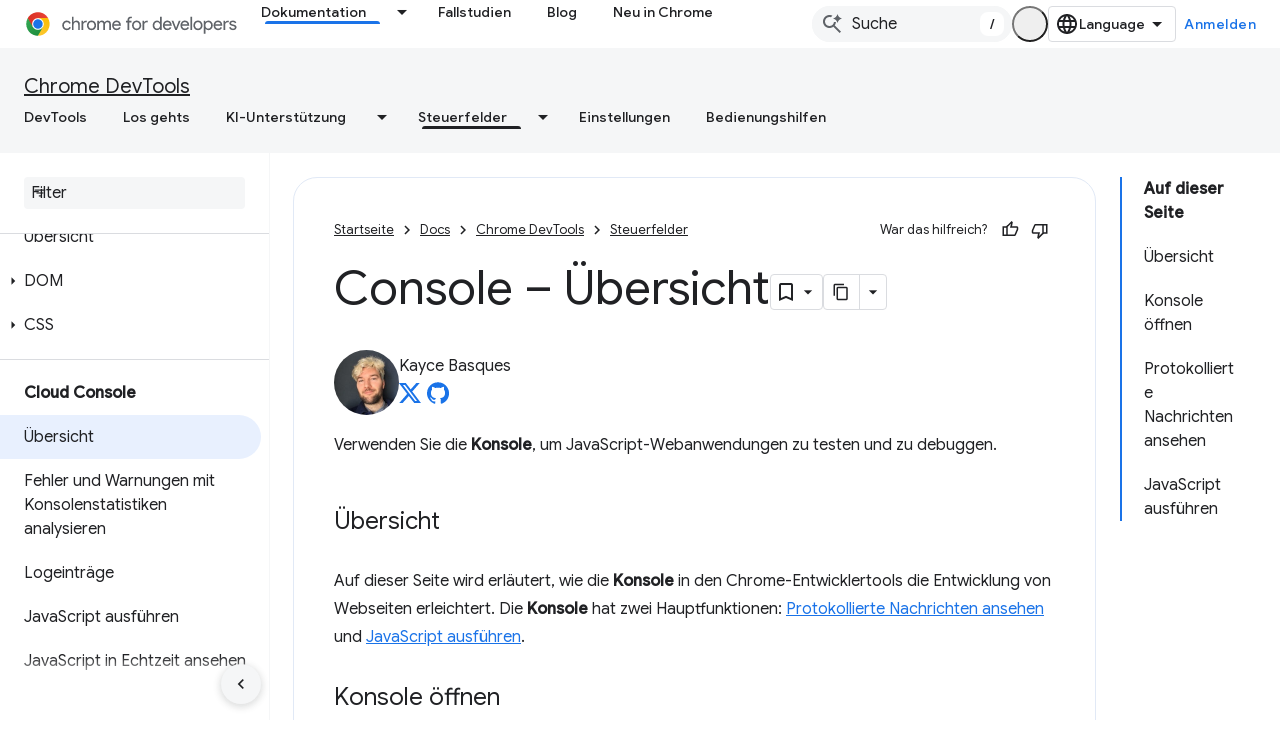

--- FILE ---
content_type: text/html; charset=utf-8
request_url: https://developer.chrome.com/docs/devtools/console?authuser=4&%3Bhl=de&hl=de
body_size: 28731
content:









<!doctype html>
<html 
      lang="de-x-mtfrom-en"
      dir="ltr">
  <head>
    <meta name="google-signin-client-id" content="157101835696-ooapojlodmuabs2do2vuhhnf90bccmoi.apps.googleusercontent.com"><meta name="google-signin-scope"
          content="profile email https://www.googleapis.com/auth/developerprofiles https://www.googleapis.com/auth/developerprofiles.award https://www.googleapis.com/auth/devprofiles.full_control.firstparty"><meta property="og:site_name" content="Chrome for Developers">
    <meta property="og:type" content="website"><meta name="theme-color" content="#1a73e8"><meta charset="utf-8">
    <meta content="IE=Edge" http-equiv="X-UA-Compatible">
    <meta name="viewport" content="width=device-width, initial-scale=1">
    

    <link rel="manifest" href="/_pwa/chrome/manifest.json"
          crossorigin="use-credentials">
    <link rel="preconnect" href="//www.gstatic.com" crossorigin>
    <link rel="preconnect" href="//fonts.gstatic.com" crossorigin>
    <link rel="preconnect" href="//fonts.googleapis.com" crossorigin>
    <link rel="preconnect" href="//apis.google.com" crossorigin>
    <link rel="preconnect" href="//www.google-analytics.com" crossorigin><link rel="stylesheet" href="//fonts.googleapis.com/css?family=Google+Sans:400,500|Roboto:400,400italic,500,500italic,700,700italic|Roboto+Mono:400,500,700&display=swap">
      <link rel="stylesheet"
            href="//fonts.googleapis.com/css2?family=Material+Icons&family=Material+Symbols+Outlined&display=block"><link rel="stylesheet" href="https://www.gstatic.com/devrel-devsite/prod/v6dcfc5a6ab74baade852b535c8a876ff20ade102b870fd5f49da5da2dbf570bd/chrome/css/app.css">
      
        <link rel="stylesheet" href="https://www.gstatic.com/devrel-devsite/prod/v6dcfc5a6ab74baade852b535c8a876ff20ade102b870fd5f49da5da2dbf570bd/chrome/css/dark-theme.css" disabled>
      <link rel="shortcut icon" href="https://www.gstatic.com/devrel-devsite/prod/v6dcfc5a6ab74baade852b535c8a876ff20ade102b870fd5f49da5da2dbf570bd/chrome/images/favicon.png">
    <link rel="apple-touch-icon" href="https://www.gstatic.com/devrel-devsite/prod/v6dcfc5a6ab74baade852b535c8a876ff20ade102b870fd5f49da5da2dbf570bd/chrome/images/touchicon-180.png"><link rel="canonical" href="https://developer.chrome.com/docs/devtools/console?hl=de"><link rel="search" type="application/opensearchdescription+xml"
            title="Chrome for Developers" href="https://developer.chrome.com/s/opensearch.xml?authuser=4&amp;hl=de">
      <link rel="alternate" hreflang="en"
          href="https://developer.chrome.com/docs/devtools/console" /><link rel="alternate" hreflang="x-default" href="https://developer.chrome.com/docs/devtools/console" /><link rel="alternate" hreflang="ar"
          href="https://developer.chrome.com/docs/devtools/console?hl=ar" /><link rel="alternate" hreflang="bn"
          href="https://developer.chrome.com/docs/devtools/console?hl=bn" /><link rel="alternate" hreflang="zh-Hans"
          href="https://developer.chrome.com/docs/devtools/console?hl=zh-cn" /><link rel="alternate" hreflang="zh-Hant"
          href="https://developer.chrome.com/docs/devtools/console?hl=zh-tw" /><link rel="alternate" hreflang="nl"
          href="https://developer.chrome.com/docs/devtools/console?hl=nl" /><link rel="alternate" hreflang="fa"
          href="https://developer.chrome.com/docs/devtools/console?hl=fa" /><link rel="alternate" hreflang="fr"
          href="https://developer.chrome.com/docs/devtools/console?hl=fr" /><link rel="alternate" hreflang="de"
          href="https://developer.chrome.com/docs/devtools/console?hl=de" /><link rel="alternate" hreflang="he"
          href="https://developer.chrome.com/docs/devtools/console?hl=he" /><link rel="alternate" hreflang="hi"
          href="https://developer.chrome.com/docs/devtools/console?hl=hi" /><link rel="alternate" hreflang="id"
          href="https://developer.chrome.com/docs/devtools/console?hl=id" /><link rel="alternate" hreflang="it"
          href="https://developer.chrome.com/docs/devtools/console?hl=it" /><link rel="alternate" hreflang="ja"
          href="https://developer.chrome.com/docs/devtools/console?hl=ja" /><link rel="alternate" hreflang="ko"
          href="https://developer.chrome.com/docs/devtools/console?hl=ko" /><link rel="alternate" hreflang="pl"
          href="https://developer.chrome.com/docs/devtools/console?hl=pl" /><link rel="alternate" hreflang="pt-BR"
          href="https://developer.chrome.com/docs/devtools/console?hl=pt-br" /><link rel="alternate" hreflang="ru"
          href="https://developer.chrome.com/docs/devtools/console?hl=ru" /><link rel="alternate" hreflang="es-419"
          href="https://developer.chrome.com/docs/devtools/console?hl=es-419" /><link rel="alternate" hreflang="th"
          href="https://developer.chrome.com/docs/devtools/console?hl=th" /><link rel="alternate" hreflang="tr"
          href="https://developer.chrome.com/docs/devtools/console?hl=tr" /><link rel="alternate" hreflang="vi"
          href="https://developer.chrome.com/docs/devtools/console?hl=vi" /><link rel="alternate" hreflang="en-cn"
          href="https://developer.chrome.google.cn/docs/devtools/console" /><link rel="alternate" hreflang="x-default" href="https://developer.chrome.google.cn/docs/devtools/console" /><link rel="alternate" hreflang="ar-cn"
          href="https://developer.chrome.google.cn/docs/devtools/console?hl=ar" /><link rel="alternate" hreflang="bn-cn"
          href="https://developer.chrome.google.cn/docs/devtools/console?hl=bn" /><link rel="alternate" hreflang="zh-Hans-cn"
          href="https://developer.chrome.google.cn/docs/devtools/console?hl=zh-cn" /><link rel="alternate" hreflang="zh-Hant-cn"
          href="https://developer.chrome.google.cn/docs/devtools/console?hl=zh-tw" /><link rel="alternate" hreflang="nl-cn"
          href="https://developer.chrome.google.cn/docs/devtools/console?hl=nl" /><link rel="alternate" hreflang="fa-cn"
          href="https://developer.chrome.google.cn/docs/devtools/console?hl=fa" /><link rel="alternate" hreflang="fr-cn"
          href="https://developer.chrome.google.cn/docs/devtools/console?hl=fr" /><link rel="alternate" hreflang="de-cn"
          href="https://developer.chrome.google.cn/docs/devtools/console?hl=de" /><link rel="alternate" hreflang="he-cn"
          href="https://developer.chrome.google.cn/docs/devtools/console?hl=he" /><link rel="alternate" hreflang="hi-cn"
          href="https://developer.chrome.google.cn/docs/devtools/console?hl=hi" /><link rel="alternate" hreflang="id-cn"
          href="https://developer.chrome.google.cn/docs/devtools/console?hl=id" /><link rel="alternate" hreflang="it-cn"
          href="https://developer.chrome.google.cn/docs/devtools/console?hl=it" /><link rel="alternate" hreflang="ja-cn"
          href="https://developer.chrome.google.cn/docs/devtools/console?hl=ja" /><link rel="alternate" hreflang="ko-cn"
          href="https://developer.chrome.google.cn/docs/devtools/console?hl=ko" /><link rel="alternate" hreflang="pl-cn"
          href="https://developer.chrome.google.cn/docs/devtools/console?hl=pl" /><link rel="alternate" hreflang="pt-BR-cn"
          href="https://developer.chrome.google.cn/docs/devtools/console?hl=pt-br" /><link rel="alternate" hreflang="ru-cn"
          href="https://developer.chrome.google.cn/docs/devtools/console?hl=ru" /><link rel="alternate" hreflang="es-419-cn"
          href="https://developer.chrome.google.cn/docs/devtools/console?hl=es-419" /><link rel="alternate" hreflang="th-cn"
          href="https://developer.chrome.google.cn/docs/devtools/console?hl=th" /><link rel="alternate" hreflang="tr-cn"
          href="https://developer.chrome.google.cn/docs/devtools/console?hl=tr" /><link rel="alternate" hreflang="vi-cn"
          href="https://developer.chrome.google.cn/docs/devtools/console?hl=vi" /><title>Console – Übersicht &nbsp;|&nbsp; Chrome DevTools &nbsp;|&nbsp; Chrome for Developers</title>

<meta property="og:title" content="Console – Übersicht &nbsp;|&nbsp; Chrome DevTools &nbsp;|&nbsp; Chrome for Developers"><meta name="description" content="Die Chrome DevTools Console wird hauptsächlich zur Protokollierung von Nachrichten und zur Ausführung von JavaScript verwendet.">
  <meta property="og:description" content="Die Chrome DevTools Console wird hauptsächlich zur Protokollierung von Nachrichten und zur Ausführung von JavaScript verwendet."><meta property="og:url" content="https://developer.chrome.com/docs/devtools/console?hl=de"><meta property="og:locale" content="de"><script type="application/ld+json">
  {
    "@context": "https://schema.org",
    "@type": "Article",
    "dateModified": "2024-09-21",
    "headline": "Console – Übersicht"
  }
</script><script type="application/ld+json">
  {
    "@context": "https://schema.org",
    "@type": "BreadcrumbList",
    "itemListElement": [{
      "@type": "ListItem",
      "position": 1,
      "name": "Docs",
      "item": "https://developer.chrome.com/docs"
    },{
      "@type": "ListItem",
      "position": 2,
      "name": "Chrome DevTools",
      "item": "https://developer.chrome.com/docs/devtools"
    },{
      "@type": "ListItem",
      "position": 3,
      "name": "Console – Übersicht",
      "item": "https://developer.chrome.com/docs/devtools/console"
    }]
  }
  </script><link rel="alternate machine-translated-from" hreflang="en"
        href="https://developer.chrome.com/docs/devtools/console?hl=en&amp;authuser=4">
  

  

  

  

  

  


    
      <link rel="stylesheet" href="/extras.css"></head>
  <body class="color-scheme--light"
        template="page"
        theme="chrome-theme"
        type="article"
        
        appearance
        
        layout="docs"
        
        
        
        
        
        display-toc
        pending>
  
    <devsite-progress type="indeterminate" id="app-progress"></devsite-progress>
  
  
    <a href="#main-content" class="skip-link button">
      
      Zum Hauptinhalt springen
    </a>
    <section class="devsite-wrapper">
      <devsite-cookie-notification-bar></devsite-cookie-notification-bar><devsite-header role="banner">
  
    





















<div class="devsite-header--inner" data-nosnippet>
  <div class="devsite-top-logo-row-wrapper-wrapper">
    <div class="devsite-top-logo-row-wrapper">
      <div class="devsite-top-logo-row">
        <button type="button" id="devsite-hamburger-menu"
          class="devsite-header-icon-button button-flat material-icons gc-analytics-event"
          data-category="Site-Wide Custom Events"
          data-label="Navigation menu button"
          visually-hidden
          aria-label="Menü öffnen">
        </button>
        
<div class="devsite-product-name-wrapper">

  <a href="/" class="devsite-site-logo-link gc-analytics-event"
   data-category="Site-Wide Custom Events" data-label="Site logo" track-type="globalNav"
   track-name="chromeForDevelopers" track-metadata-position="nav"
   track-metadata-eventDetail="nav">
  
  <picture>
    
    <source srcset="https://www.gstatic.com/devrel-devsite/prod/v6dcfc5a6ab74baade852b535c8a876ff20ade102b870fd5f49da5da2dbf570bd/chrome/images/lockup-dark-theme.svg"
            media="(prefers-color-scheme: dark)"
            class="devsite-dark-theme">
    
    <img src="https://www.gstatic.com/devrel-devsite/prod/v6dcfc5a6ab74baade852b535c8a876ff20ade102b870fd5f49da5da2dbf570bd/chrome/images/lockup.svg" class="devsite-site-logo" alt="Chrome for Developers">
  </picture>
  
</a>



  
  
  <span class="devsite-product-name">
    <ul class="devsite-breadcrumb-list"
  >
  
  <li class="devsite-breadcrumb-item
             ">
    
    
    
      
      
    
  </li>
  
</ul>
  </span>

</div>
        <div class="devsite-top-logo-row-middle">
          <div class="devsite-header-upper-tabs">
            
              
              
  <devsite-tabs class="upper-tabs">

    <nav class="devsite-tabs-wrapper" aria-label="Obere Tabs">
      
        
          <tab class="devsite-dropdown
    devsite-dropdown-full
    devsite-active
    
    ">
  
    <a href="https://developer.chrome.com/docs?authuser=4&amp;hl=de"
    class="devsite-tabs-content gc-analytics-event "
      track-metadata-eventdetail="https://developer.chrome.com/docs?authuser=4&amp;hl=de"
    
       track-type="nav"
       track-metadata-position="nav - dokumentation"
       track-metadata-module="primary nav"
       aria-label="Dokumentation, selected" 
       
         
           data-category="Site-Wide Custom Events"
         
           data-label="Tab: Dokumentation"
         
           track-name="dokumentation"
         
       >
    Dokumentation
  
    </a>
    
      <button
         aria-haspopup="menu"
         aria-expanded="false"
         aria-label="Drop-down-Menü für Dokumentation"
         track-type="nav"
         track-metadata-eventdetail="https://developer.chrome.com/docs?authuser=4&amp;hl=de"
         track-metadata-position="nav - dokumentation"
         track-metadata-module="primary nav"
         
          
            data-category="Site-Wide Custom Events"
          
            data-label="Tab: Dokumentation"
          
            track-name="dokumentation"
          
        
         class="devsite-tabs-dropdown-toggle devsite-icon devsite-icon-arrow-drop-down"></button>
    
  
  <div class="devsite-tabs-dropdown" role="menu" aria-label="submenu" hidden>
    
    <div class="devsite-tabs-dropdown-content">
      
        <div class="devsite-tabs-dropdown-column
                    ">
          
            <ul class="devsite-tabs-dropdown-section
                       build-icon dcc-subnav">
              
                <li class="devsite-nav-title" role="heading" tooltip>Mit Chrome entwickeln</li>
              
              
                <li class="devsite-nav-description">Erfahren Sie, wie Chrome funktioniert, nehmen Sie an Ursprungstests teil und entwickeln Sie mit Chrome überall.
</li>
              
              
                <li class="devsite-nav-item">
                  <a href="https://developer.chrome.com/docs/web-platform?authuser=4&amp;hl=de"
                    
                     track-type="nav"
                     track-metadata-eventdetail="https://developer.chrome.com/docs/web-platform?authuser=4&amp;hl=de"
                     track-metadata-position="nav - dokumentation"
                     track-metadata-module="tertiary nav"
                     
                       track-metadata-module_headline="mit chrome entwickeln"
                     
                     tooltip
                  >
                    
                    <div class="devsite-nav-item-title">
                      Webplattform
                    </div>
                    
                  </a>
                </li>
              
                <li class="devsite-nav-item">
                  <a href="https://developer.chrome.com/docs/capabilities?authuser=4&amp;hl=de"
                    
                     track-type="nav"
                     track-metadata-eventdetail="https://developer.chrome.com/docs/capabilities?authuser=4&amp;hl=de"
                     track-metadata-position="nav - dokumentation"
                     track-metadata-module="tertiary nav"
                     
                       track-metadata-module_headline="mit chrome entwickeln"
                     
                     tooltip
                  >
                    
                    <div class="devsite-nav-item-title">
                      Leistungsspektrum
                    </div>
                    
                  </a>
                </li>
              
                <li class="devsite-nav-item">
                  <a href="https://developer.chrome.com/docs/chromedriver?authuser=4&amp;hl=de"
                    
                     track-type="nav"
                     track-metadata-eventdetail="https://developer.chrome.com/docs/chromedriver?authuser=4&amp;hl=de"
                     track-metadata-position="nav - dokumentation"
                     track-metadata-module="tertiary nav"
                     
                       track-metadata-module_headline="mit chrome entwickeln"
                     
                     tooltip
                  >
                    
                    <div class="devsite-nav-item-title">
                      ChromeDriver
                    </div>
                    
                  </a>
                </li>
              
                <li class="devsite-nav-item">
                  <a href="https://developer.chrome.com/docs/extensions?authuser=4&amp;hl=de"
                    
                     track-type="nav"
                     track-metadata-eventdetail="https://developer.chrome.com/docs/extensions?authuser=4&amp;hl=de"
                     track-metadata-position="nav - dokumentation"
                     track-metadata-module="tertiary nav"
                     
                       track-metadata-module_headline="mit chrome entwickeln"
                     
                     tooltip
                  >
                    
                    <div class="devsite-nav-item-title">
                      Extensions
                    </div>
                    
                  </a>
                </li>
              
                <li class="devsite-nav-item">
                  <a href="https://developer.chrome.com/docs/webstore?authuser=4&amp;hl=de"
                    
                     track-type="nav"
                     track-metadata-eventdetail="https://developer.chrome.com/docs/webstore?authuser=4&amp;hl=de"
                     track-metadata-position="nav - dokumentation"
                     track-metadata-module="tertiary nav"
                     
                       track-metadata-module_headline="mit chrome entwickeln"
                     
                     tooltip
                  >
                    
                    <div class="devsite-nav-item-title">
                      Chrome Web Store
                    </div>
                    
                  </a>
                </li>
              
                <li class="devsite-nav-item">
                  <a href="https://developer.chrome.com/docs/chromium?authuser=4&amp;hl=de"
                    
                     track-type="nav"
                     track-metadata-eventdetail="https://developer.chrome.com/docs/chromium?authuser=4&amp;hl=de"
                     track-metadata-position="nav - dokumentation"
                     track-metadata-module="tertiary nav"
                     
                       track-metadata-module_headline="mit chrome entwickeln"
                     
                     tooltip
                  >
                    
                    <div class="devsite-nav-item-title">
                      Chrom
                    </div>
                    
                  </a>
                </li>
              
                <li class="devsite-nav-item">
                  <a href="https://developer.chrome.com/docs/android?authuser=4&amp;hl=de"
                    
                     track-type="nav"
                     track-metadata-eventdetail="https://developer.chrome.com/docs/android?authuser=4&amp;hl=de"
                     track-metadata-position="nav - dokumentation"
                     track-metadata-module="tertiary nav"
                     
                       track-metadata-module_headline="mit chrome entwickeln"
                     
                     tooltip
                  >
                    
                    <div class="devsite-nav-item-title">
                      Web auf Android-Geräten
                    </div>
                    
                  </a>
                </li>
              
                <li class="devsite-nav-item">
                  <a href="https://developer.chrome.com/origintrials/?authuser=4&amp;hl=de"
                    
                     track-type="nav"
                     track-metadata-eventdetail="https://developer.chrome.com/origintrials/?authuser=4&amp;hl=de"
                     track-metadata-position="nav - dokumentation"
                     track-metadata-module="tertiary nav"
                     
                       track-metadata-module_headline="mit chrome entwickeln"
                     
                     tooltip
                  >
                    
                    <div class="devsite-nav-item-title">
                      Ursprungstests
                    </div>
                    
                  </a>
                </li>
              
                <li class="devsite-nav-item">
                  <a href="https://developer.chrome.com/release-notes?authuser=4&amp;hl=de"
                    
                     track-type="nav"
                     track-metadata-eventdetail="https://developer.chrome.com/release-notes?authuser=4&amp;hl=de"
                     track-metadata-position="nav - dokumentation"
                     track-metadata-module="tertiary nav"
                     
                       track-metadata-module_headline="mit chrome entwickeln"
                     
                     tooltip
                  >
                    
                    <div class="devsite-nav-item-title">
                      Versionshinweise
                    </div>
                    
                  </a>
                </li>
              
            </ul>
          
        </div>
      
        <div class="devsite-tabs-dropdown-column
                    ">
          
            <ul class="devsite-tabs-dropdown-section
                       productivity-icon dcc-subnav">
              
                <li class="devsite-nav-title" role="heading" tooltip>Produktivität</li>
              
              
                <li class="devsite-nav-description">Schaffen Sie die beste Erfahrung für Ihre Nutzer mit den besten Tools des Webs.</li>
              
              
                <li class="devsite-nav-item">
                  <a href="https://developer.chrome.com/docs/devtools?authuser=4&amp;hl=de"
                    
                     track-type="nav"
                     track-metadata-eventdetail="https://developer.chrome.com/docs/devtools?authuser=4&amp;hl=de"
                     track-metadata-position="nav - dokumentation"
                     track-metadata-module="tertiary nav"
                     
                       track-metadata-module_headline="produktivität"
                     
                     tooltip
                  >
                    
                    <div class="devsite-nav-item-title">
                      DevTools
                    </div>
                    
                  </a>
                </li>
              
                <li class="devsite-nav-item">
                  <a href="https://developer.chrome.com/docs/lighthouse?authuser=4&amp;hl=de"
                    
                     track-type="nav"
                     track-metadata-eventdetail="https://developer.chrome.com/docs/lighthouse?authuser=4&amp;hl=de"
                     track-metadata-position="nav - dokumentation"
                     track-metadata-module="tertiary nav"
                     
                       track-metadata-module_headline="produktivität"
                     
                     tooltip
                  >
                    
                    <div class="devsite-nav-item-title">
                      Lighthouse
                    </div>
                    
                  </a>
                </li>
              
                <li class="devsite-nav-item">
                  <a href="https://developer.chrome.com/docs/crux?authuser=4&amp;hl=de"
                    
                     track-type="nav"
                     track-metadata-eventdetail="https://developer.chrome.com/docs/crux?authuser=4&amp;hl=de"
                     track-metadata-position="nav - dokumentation"
                     track-metadata-module="tertiary nav"
                     
                       track-metadata-module_headline="produktivität"
                     
                     tooltip
                  >
                    
                    <div class="devsite-nav-item-title">
                      UX-Bericht für Chrome
                    </div>
                    
                  </a>
                </li>
              
                <li class="devsite-nav-item">
                  <a href="https://developer.chrome.com/docs/accessibility?authuser=4&amp;hl=de"
                    
                     track-type="nav"
                     track-metadata-eventdetail="https://developer.chrome.com/docs/accessibility?authuser=4&amp;hl=de"
                     track-metadata-position="nav - dokumentation"
                     track-metadata-module="tertiary nav"
                     
                       track-metadata-module_headline="produktivität"
                     
                     tooltip
                  >
                    
                    <div class="devsite-nav-item-title">
                      Bedienungshilfen
                    </div>
                    
                  </a>
                </li>
              
            </ul>
          
            <ul class="devsite-tabs-dropdown-section
                       dcc-subnav second-column-list">
              
              
                <li class="devsite-nav-description">Mit unseren vorgefertigten Bibliotheken erledigst du Aufgaben noch schneller und effizienter.
</li>
              
              
                <li class="devsite-nav-item">
                  <a href="https://developer.chrome.com/docs/workbox?authuser=4&amp;hl=de"
                    
                     track-type="nav"
                     track-metadata-eventdetail="https://developer.chrome.com/docs/workbox?authuser=4&amp;hl=de"
                     track-metadata-position="nav - dokumentation"
                     track-metadata-module="tertiary nav"
                     
                       track-metadata-module_headline="produktivität"
                     
                     tooltip
                  >
                    
                    <div class="devsite-nav-item-title">
                      Workbox
                    </div>
                    
                  </a>
                </li>
              
                <li class="devsite-nav-item">
                  <a href="https://developer.chrome.com/docs/puppeteer?authuser=4&amp;hl=de"
                    
                     track-type="nav"
                     track-metadata-eventdetail="https://developer.chrome.com/docs/puppeteer?authuser=4&amp;hl=de"
                     track-metadata-position="nav - dokumentation"
                     track-metadata-module="tertiary nav"
                     
                       track-metadata-module_headline="produktivität"
                     
                     tooltip
                  >
                    
                    <div class="devsite-nav-item-title">
                      Puppenspiel
                    </div>
                    
                  </a>
                </li>
              
            </ul>
          
        </div>
      
        <div class="devsite-tabs-dropdown-column
                    ">
          
            <ul class="devsite-tabs-dropdown-section
                       experience-icon dcc-subnav">
              
                <li class="devsite-nav-title" role="heading" tooltip>Plattform</li>
              
              
                <li class="devsite-nav-description">Gestalten Sie mit Chrome ein ansprechendes und leistungsfähiges Web.
</li>
              
              
                <li class="devsite-nav-item">
                  <a href="https://developer.chrome.com/docs/ai?authuser=4&amp;hl=de"
                    
                     track-type="nav"
                     track-metadata-eventdetail="https://developer.chrome.com/docs/ai?authuser=4&amp;hl=de"
                     track-metadata-position="nav - dokumentation"
                     track-metadata-module="tertiary nav"
                     
                       track-metadata-module_headline="plattform"
                     
                     tooltip
                  >
                    
                    <div class="devsite-nav-item-title">
                      KI
                    </div>
                    
                  </a>
                </li>
              
                <li class="devsite-nav-item">
                  <a href="https://developer.chrome.com/docs/performance?authuser=4&amp;hl=de"
                    
                     track-type="nav"
                     track-metadata-eventdetail="https://developer.chrome.com/docs/performance?authuser=4&amp;hl=de"
                     track-metadata-position="nav - dokumentation"
                     track-metadata-module="tertiary nav"
                     
                       track-metadata-module_headline="plattform"
                     
                     tooltip
                  >
                    
                    <div class="devsite-nav-item-title">
                      Leistung
                    </div>
                    
                  </a>
                </li>
              
                <li class="devsite-nav-item">
                  <a href="https://developer.chrome.com/docs/css-ui?authuser=4&amp;hl=de"
                    
                     track-type="nav"
                     track-metadata-eventdetail="https://developer.chrome.com/docs/css-ui?authuser=4&amp;hl=de"
                     track-metadata-position="nav - dokumentation"
                     track-metadata-module="tertiary nav"
                     
                       track-metadata-module_headline="plattform"
                     
                     tooltip
                  >
                    
                    <div class="devsite-nav-item-title">
                      CSS und Benutzeroberfläche
                    </div>
                    
                  </a>
                </li>
              
                <li class="devsite-nav-item">
                  <a href="https://developer.chrome.com/docs/identity?authuser=4&amp;hl=de"
                    
                     track-type="nav"
                     track-metadata-eventdetail="https://developer.chrome.com/docs/identity?authuser=4&amp;hl=de"
                     track-metadata-position="nav - dokumentation"
                     track-metadata-module="tertiary nav"
                     
                       track-metadata-module_headline="plattform"
                     
                     tooltip
                  >
                    
                    <div class="devsite-nav-item-title">
                      Identität
                    </div>
                    
                  </a>
                </li>
              
                <li class="devsite-nav-item">
                  <a href="https://developer.chrome.com/docs/payments?authuser=4&amp;hl=de"
                    
                     track-type="nav"
                     track-metadata-eventdetail="https://developer.chrome.com/docs/payments?authuser=4&amp;hl=de"
                     track-metadata-position="nav - dokumentation"
                     track-metadata-module="tertiary nav"
                     
                       track-metadata-module_headline="plattform"
                     
                     tooltip
                  >
                    
                    <div class="devsite-nav-item-title">
                      Zahlungen
                    </div>
                    
                  </a>
                </li>
              
                <li class="devsite-nav-item">
                  <a href="https://developer.chrome.com/docs/privacy-security?authuser=4&amp;hl=de"
                    
                     track-type="nav"
                     track-metadata-eventdetail="https://developer.chrome.com/docs/privacy-security?authuser=4&amp;hl=de"
                     track-metadata-position="nav - dokumentation"
                     track-metadata-module="tertiary nav"
                     
                       track-metadata-module_headline="plattform"
                     
                     tooltip
                  >
                    
                    <div class="devsite-nav-item-title">
                      Datenschutz und Sicherheit
                    </div>
                    
                  </a>
                </li>
              
            </ul>
          
        </div>
      
        <div class="devsite-tabs-dropdown-column
                    ">
          
            <ul class="devsite-tabs-dropdown-section
                       resources-icon dcc-subnav">
              
                <li class="devsite-nav-title" role="heading" tooltip>Ressourcen</li>
              
              
                <li class="devsite-nav-description">Mehr von Chrome und Google
</li>
              
              
                <li class="devsite-nav-item">
                  <a href="https://developer.chrome.com/docs?authuser=4&amp;hl=de"
                    
                     track-type="nav"
                     track-metadata-eventdetail="https://developer.chrome.com/docs?authuser=4&amp;hl=de"
                     track-metadata-position="nav - dokumentation"
                     track-metadata-module="tertiary nav"
                     
                       track-metadata-module_headline="ressourcen"
                     
                     tooltip
                  >
                    
                    <div class="devsite-nav-item-title">
                      Gesamte Dokumentation
                    </div>
                    
                  </a>
                </li>
              
                <li class="devsite-nav-item">
                  <a href="https://web.dev/baseline?authuser=4&amp;hl=de"
                    
                     track-type="nav"
                     track-metadata-eventdetail="https://web.dev/baseline?authuser=4&amp;hl=de"
                     track-metadata-position="nav - dokumentation"
                     track-metadata-module="tertiary nav"
                     
                       track-metadata-module_headline="ressourcen"
                     
                     tooltip
                  >
                    
                    <div class="devsite-nav-item-title">
                      Referenz
                    </div>
                    
                  </a>
                </li>
              
                <li class="devsite-nav-item">
                  <a href="https://web.dev?authuser=4&amp;hl=de"
                    
                     track-type="nav"
                     track-metadata-eventdetail="https://web.dev?authuser=4&amp;hl=de"
                     track-metadata-position="nav - dokumentation"
                     track-metadata-module="tertiary nav"
                     
                       track-metadata-module_headline="ressourcen"
                     
                     tooltip
                  >
                    
                    <div class="devsite-nav-item-title">
                      web.dev
                    </div>
                    
                  </a>
                </li>
              
                <li class="devsite-nav-item">
                  <a href="https://pagespeed.web.dev?authuser=4&amp;hl=de"
                    
                     track-type="nav"
                     track-metadata-eventdetail="https://pagespeed.web.dev?authuser=4&amp;hl=de"
                     track-metadata-position="nav - dokumentation"
                     track-metadata-module="tertiary nav"
                     
                       track-metadata-module_headline="ressourcen"
                     
                     tooltip
                  >
                    
                    <div class="devsite-nav-item-title">
                      PageSpeed Insights-Analyse
                    </div>
                    
                  </a>
                </li>
              
                <li class="devsite-nav-item">
                  <a href="https://developers.google.com/privacy-sandbox?authuser=4&amp;hl=de"
                    
                     track-type="nav"
                     track-metadata-eventdetail="https://developers.google.com/privacy-sandbox?authuser=4&amp;hl=de"
                     track-metadata-position="nav - dokumentation"
                     track-metadata-module="tertiary nav"
                     
                       track-metadata-module_headline="ressourcen"
                     
                     tooltip
                  >
                    
                    <div class="devsite-nav-item-title">
                      Die Privacy Sandbox
                    </div>
                    
                  </a>
                </li>
              
                <li class="devsite-nav-item">
                  <a href="https://developer.chrome.com/docs/iwa?authuser=4&amp;hl=de"
                    
                     track-type="nav"
                     track-metadata-eventdetail="https://developer.chrome.com/docs/iwa?authuser=4&amp;hl=de"
                     track-metadata-position="nav - dokumentation"
                     track-metadata-module="tertiary nav"
                     
                       track-metadata-module_headline="ressourcen"
                     
                     tooltip
                  >
                    
                    <div class="devsite-nav-item-title">
                      Isolierte Web-Apps (IWAs)
                    </div>
                    
                  </a>
                </li>
              
            </ul>
          
        </div>
      
    </div>
  </div>
</tab>
        
      
        
          <tab  >
            
    <a href="https://developer.chrome.com/case-studies?authuser=4&amp;hl=de"
    class="devsite-tabs-content gc-analytics-event "
      track-metadata-eventdetail="https://developer.chrome.com/case-studies?authuser=4&amp;hl=de"
    
       track-type="nav"
       track-metadata-position="nav - fallstudien"
       track-metadata-module="primary nav"
       
       
         
           data-category="Site-Wide Custom Events"
         
           data-label="Tab: Fallstudien"
         
           track-name="fallstudien"
         
       >
    Fallstudien
  
    </a>
    
  
          </tab>
        
      
        
          <tab  >
            
    <a href="https://developer.chrome.com/blog?authuser=4&amp;hl=de"
    class="devsite-tabs-content gc-analytics-event "
      track-metadata-eventdetail="https://developer.chrome.com/blog?authuser=4&amp;hl=de"
    
       track-type="nav"
       track-metadata-position="nav - blog"
       track-metadata-module="primary nav"
       
       
         
           data-category="Site-Wide Custom Events"
         
           data-label="Tab: Blog"
         
           track-name="blog"
         
       >
    Blog
  
    </a>
    
  
          </tab>
        
      
        
          <tab  >
            
    <a href="https://developer.chrome.com/new?authuser=4&amp;hl=de"
    class="devsite-tabs-content gc-analytics-event "
      track-metadata-eventdetail="https://developer.chrome.com/new?authuser=4&amp;hl=de"
    
       track-type="nav"
       track-metadata-position="nav - neu in chrome"
       track-metadata-module="primary nav"
       
       
         
           data-category="Site-Wide Custom Events"
         
           data-label="Tab: Neu in Chrome"
         
           track-name="neu in chrome"
         
       >
    Neu in Chrome
  
    </a>
    
  
          </tab>
        
      
    </nav>

  </devsite-tabs>

            
           </div>
          
<devsite-search
    enable-signin
    enable-search
    enable-suggestions
      enable-query-completion
    
    enable-search-summaries
    project-name="Chrome DevTools"
    tenant-name="Chrome for Developers"
    
    
    
    
    
    >
  <form class="devsite-search-form" action="https://developer.chrome.com/s/results?authuser=4&amp;hl=de" method="GET">
    <div class="devsite-search-container">
      <button type="button"
              search-open
              class="devsite-search-button devsite-header-icon-button button-flat material-icons"
              
              aria-label="Suche öffnen"></button>
      <div class="devsite-searchbox">
        <input
          aria-activedescendant=""
          aria-autocomplete="list"
          
          aria-label="Suche"
          aria-expanded="false"
          aria-haspopup="listbox"
          autocomplete="off"
          class="devsite-search-field devsite-search-query"
          name="q"
          
          placeholder="Suche"
          role="combobox"
          type="text"
          value=""
          >
          <div class="devsite-search-image material-icons" aria-hidden="true">
            
              <svg class="devsite-search-ai-image" width="24" height="24" viewBox="0 0 24 24" fill="none" xmlns="http://www.w3.org/2000/svg">
                  <g clip-path="url(#clip0_6641_386)">
                    <path d="M19.6 21L13.3 14.7C12.8 15.1 12.225 15.4167 11.575 15.65C10.925 15.8833 10.2333 16 9.5 16C7.68333 16 6.14167 15.375 4.875 14.125C3.625 12.8583 3 11.3167 3 9.5C3 7.68333 3.625 6.15 4.875 4.9C6.14167 3.63333 7.68333 3 9.5 3C10.0167 3 10.5167 3.05833 11 3.175C11.4833 3.275 11.9417 3.43333 12.375 3.65L10.825 5.2C10.6083 5.13333 10.3917 5.08333 10.175 5.05C9.95833 5.01667 9.73333 5 9.5 5C8.25 5 7.18333 5.44167 6.3 6.325C5.43333 7.19167 5 8.25 5 9.5C5 10.75 5.43333 11.8167 6.3 12.7C7.18333 13.5667 8.25 14 9.5 14C10.6667 14 11.6667 13.625 12.5 12.875C13.35 12.1083 13.8417 11.15 13.975 10H15.975C15.925 10.6333 15.7833 11.2333 15.55 11.8C15.3333 12.3667 15.05 12.8667 14.7 13.3L21 19.6L19.6 21ZM17.5 12C17.5 10.4667 16.9667 9.16667 15.9 8.1C14.8333 7.03333 13.5333 6.5 12 6.5C13.5333 6.5 14.8333 5.96667 15.9 4.9C16.9667 3.83333 17.5 2.53333 17.5 0.999999C17.5 2.53333 18.0333 3.83333 19.1 4.9C20.1667 5.96667 21.4667 6.5 23 6.5C21.4667 6.5 20.1667 7.03333 19.1 8.1C18.0333 9.16667 17.5 10.4667 17.5 12Z" fill="#5F6368"/>
                  </g>
                <defs>
                <clipPath id="clip0_6641_386">
                <rect width="24" height="24" fill="white"/>
                </clipPath>
                </defs>
              </svg>
            
          </div>
          <div class="devsite-search-shortcut-icon-container" aria-hidden="true">
            <kbd class="devsite-search-shortcut-icon">/</kbd>
          </div>
      </div>
    </div>
  </form>
  <button type="button"
          search-close
          class="devsite-search-button devsite-header-icon-button button-flat material-icons"
          
          aria-label="Suche schließen"></button>
</devsite-search>

        </div>

        

          

          

          <devsite-appearance-selector></devsite-appearance-selector>

          
<devsite-language-selector>
  <ul role="presentation">
    
    
    <li role="presentation">
      <a role="menuitem" lang="en"
        >English</a>
    </li>
    
    <li role="presentation">
      <a role="menuitem" lang="de"
        >Deutsch</a>
    </li>
    
    <li role="presentation">
      <a role="menuitem" lang="es_419"
        >Español – América Latina</a>
    </li>
    
    <li role="presentation">
      <a role="menuitem" lang="fr"
        >Français</a>
    </li>
    
    <li role="presentation">
      <a role="menuitem" lang="id"
        >Indonesia</a>
    </li>
    
    <li role="presentation">
      <a role="menuitem" lang="it"
        >Italiano</a>
    </li>
    
    <li role="presentation">
      <a role="menuitem" lang="nl"
        >Nederlands</a>
    </li>
    
    <li role="presentation">
      <a role="menuitem" lang="pl"
        >Polski</a>
    </li>
    
    <li role="presentation">
      <a role="menuitem" lang="pt_br"
        >Português – Brasil</a>
    </li>
    
    <li role="presentation">
      <a role="menuitem" lang="vi"
        >Tiếng Việt</a>
    </li>
    
    <li role="presentation">
      <a role="menuitem" lang="tr"
        >Türkçe</a>
    </li>
    
    <li role="presentation">
      <a role="menuitem" lang="ru"
        >Русский</a>
    </li>
    
    <li role="presentation">
      <a role="menuitem" lang="he"
        >עברית</a>
    </li>
    
    <li role="presentation">
      <a role="menuitem" lang="ar"
        >العربيّة</a>
    </li>
    
    <li role="presentation">
      <a role="menuitem" lang="fa"
        >فارسی</a>
    </li>
    
    <li role="presentation">
      <a role="menuitem" lang="hi"
        >हिंदी</a>
    </li>
    
    <li role="presentation">
      <a role="menuitem" lang="bn"
        >বাংলা</a>
    </li>
    
    <li role="presentation">
      <a role="menuitem" lang="th"
        >ภาษาไทย</a>
    </li>
    
    <li role="presentation">
      <a role="menuitem" lang="zh_cn"
        >中文 – 简体</a>
    </li>
    
    <li role="presentation">
      <a role="menuitem" lang="zh_tw"
        >中文 – 繁體</a>
    </li>
    
    <li role="presentation">
      <a role="menuitem" lang="ja"
        >日本語</a>
    </li>
    
    <li role="presentation">
      <a role="menuitem" lang="ko"
        >한국어</a>
    </li>
    
  </ul>
</devsite-language-selector>


          

        

        
          <devsite-user 
                        
                        
                          enable-profiles
                        
                        
                        id="devsite-user">
            
              
              <span class="button devsite-top-button" aria-hidden="true" visually-hidden>Anmelden</span>
            
          </devsite-user>
        
        
        
      </div>
    </div>
  </div>



  <div class="devsite-collapsible-section
    ">
    <div class="devsite-header-background">
      
        
          <div class="devsite-product-id-row"
           >
            <div class="devsite-product-description-row">
              
                
                <div class="devsite-product-id">
                  
                  
                  
                    <ul class="devsite-breadcrumb-list"
  >
  
  <li class="devsite-breadcrumb-item
             ">
    
    
    
      
        
  <a href="https://developer.chrome.com/docs/devtools?authuser=4&amp;hl=de"
      
        class="devsite-breadcrumb-link gc-analytics-event"
      
        data-category="Site-Wide Custom Events"
      
        data-label="Lower Header"
      
        data-value="1"
      
        track-type="globalNav"
      
        track-name="breadcrumb"
      
        track-metadata-position="1"
      
        track-metadata-eventdetail="Chrome DevTools"
      
    >
    
          Chrome DevTools
        
  </a>
  
      
    
  </li>
  
</ul>
                </div>
                
              
              
            </div>
            
          </div>
          
        
      
      
        <div class="devsite-doc-set-nav-row">
          
          
            
            
  <devsite-tabs class="lower-tabs">

    <nav class="devsite-tabs-wrapper" aria-label="Untere Tabs">
      
        
          <tab  >
            
    <a href="https://developer.chrome.com/docs/devtools?authuser=4&amp;hl=de"
    class="devsite-tabs-content gc-analytics-event "
      track-metadata-eventdetail="https://developer.chrome.com/docs/devtools?authuser=4&amp;hl=de"
    
       track-type="nav"
       track-metadata-position="nav - devtools"
       track-metadata-module="primary nav"
       
       
         
           data-category="Site-Wide Custom Events"
         
           data-label="Tab: DevTools"
         
           track-name="devtools"
         
       >
    DevTools
  
    </a>
    
  
          </tab>
        
      
        
          <tab  >
            
    <a href="https://developer.chrome.com/docs/devtools/overview?authuser=4&amp;hl=de"
    class="devsite-tabs-content gc-analytics-event "
      track-metadata-eventdetail="https://developer.chrome.com/docs/devtools/overview?authuser=4&amp;hl=de"
    
       track-type="nav"
       track-metadata-position="nav - los gehts"
       track-metadata-module="primary nav"
       
       
         
           data-category="Site-Wide Custom Events"
         
           data-label="Tab: Los gehts"
         
           track-name="los gehts"
         
       >
    Los gehts
  
    </a>
    
  
          </tab>
        
      
        
          <tab class="devsite-dropdown
    
    
    
    ">
  
    <a href="https://developer.chrome.com/docs/devtools/ai-assistance?authuser=4&amp;hl=de"
    class="devsite-tabs-content gc-analytics-event "
      track-metadata-eventdetail="https://developer.chrome.com/docs/devtools/ai-assistance?authuser=4&amp;hl=de"
    
       track-type="nav"
       track-metadata-position="nav - ki-unterstützung"
       track-metadata-module="primary nav"
       
       
         
           data-category="Site-Wide Custom Events"
         
           data-label="Tab: KI-Unterstützung"
         
           track-name="ki-unterstützung"
         
       >
    KI-Unterstützung
  
    </a>
    
      <button
         aria-haspopup="menu"
         aria-expanded="false"
         aria-label="Drop-down-Menü für KI-Unterstützung"
         track-type="nav"
         track-metadata-eventdetail="https://developer.chrome.com/docs/devtools/ai-assistance?authuser=4&amp;hl=de"
         track-metadata-position="nav - ki-unterstützung"
         track-metadata-module="primary nav"
         
          
            data-category="Site-Wide Custom Events"
          
            data-label="Tab: KI-Unterstützung"
          
            track-name="ki-unterstützung"
          
        
         class="devsite-tabs-dropdown-toggle devsite-icon devsite-icon-arrow-drop-down"></button>
    
  
  <div class="devsite-tabs-dropdown" role="menu" aria-label="submenu" hidden>
    
    <div class="devsite-tabs-dropdown-content">
      
        <div class="devsite-tabs-dropdown-column
                    ">
          
            <ul class="devsite-tabs-dropdown-section
                       ">
              
              
              
                <li class="devsite-nav-item">
                  <a href="https://developer.chrome.com/docs/devtools/ai-assistance?authuser=4&amp;hl=de"
                    
                     track-type="nav"
                     track-metadata-eventdetail="https://developer.chrome.com/docs/devtools/ai-assistance?authuser=4&amp;hl=de"
                     track-metadata-position="nav - ki-unterstützung"
                     track-metadata-module="tertiary nav"
                     
                     tooltip
                  >
                    
                    <div class="devsite-nav-item-title">
                      Übersicht
                    </div>
                    
                  </a>
                </li>
              
                <li class="devsite-nav-item">
                  <a href="https://developer.chrome.com/docs/devtools/ai-assistance/get-started?authuser=4&amp;hl=de"
                    
                     track-type="nav"
                     track-metadata-eventdetail="https://developer.chrome.com/docs/devtools/ai-assistance/get-started?authuser=4&amp;hl=de"
                     track-metadata-position="nav - ki-unterstützung"
                     track-metadata-module="tertiary nav"
                     
                     tooltip
                  >
                    
                    <div class="devsite-nav-item-title">
                      Los gehts
                    </div>
                    
                  </a>
                </li>
              
                <li class="devsite-nav-item">
                  <a href="https://developer.chrome.com/docs/devtools/ai-assistance/styling?authuser=4&amp;hl=de"
                    
                     track-type="nav"
                     track-metadata-eventdetail="https://developer.chrome.com/docs/devtools/ai-assistance/styling?authuser=4&amp;hl=de"
                     track-metadata-position="nav - ki-unterstützung"
                     track-metadata-module="tertiary nav"
                     
                     tooltip
                  >
                    
                    <div class="devsite-nav-item-title">
                      Stile
                    </div>
                    
                  </a>
                </li>
              
                <li class="devsite-nav-item">
                  <a href="https://developer.chrome.com/docs/devtools/ai-assistance/network?authuser=4&amp;hl=de"
                    
                     track-type="nav"
                     track-metadata-eventdetail="https://developer.chrome.com/docs/devtools/ai-assistance/network?authuser=4&amp;hl=de"
                     track-metadata-position="nav - ki-unterstützung"
                     track-metadata-module="tertiary nav"
                     
                     tooltip
                  >
                    
                    <div class="devsite-nav-item-title">
                      Netzwerk
                    </div>
                    
                  </a>
                </li>
              
                <li class="devsite-nav-item">
                  <a href="https://developer.chrome.com/docs/devtools/ai-assistance/sources?authuser=4&amp;hl=de"
                    
                     track-type="nav"
                     track-metadata-eventdetail="https://developer.chrome.com/docs/devtools/ai-assistance/sources?authuser=4&amp;hl=de"
                     track-metadata-position="nav - ki-unterstützung"
                     track-metadata-module="tertiary nav"
                     
                     tooltip
                  >
                    
                    <div class="devsite-nav-item-title">
                      Quellen
                    </div>
                    
                  </a>
                </li>
              
                <li class="devsite-nav-item">
                  <a href="https://developer.chrome.com/docs/devtools/ai-assistance/performance?authuser=4&amp;hl=de"
                    
                     track-type="nav"
                     track-metadata-eventdetail="https://developer.chrome.com/docs/devtools/ai-assistance/performance?authuser=4&amp;hl=de"
                     track-metadata-position="nav - ki-unterstützung"
                     track-metadata-module="tertiary nav"
                     
                     tooltip
                  >
                    
                    <div class="devsite-nav-item-title">
                      Leistung
                    </div>
                    
                  </a>
                </li>
              
            </ul>
          
        </div>
      
    </div>
  </div>
</tab>
        
      
        
          <tab class="devsite-dropdown
    
    devsite-active
    
    ">
  
    <a href="https://developer.chrome.com/docs/devtools/dom?authuser=4&amp;hl=de"
    class="devsite-tabs-content gc-analytics-event "
      track-metadata-eventdetail="https://developer.chrome.com/docs/devtools/dom?authuser=4&amp;hl=de"
    
       track-type="nav"
       track-metadata-position="nav - steuerfelder"
       track-metadata-module="primary nav"
       aria-label="Steuerfelder, selected" 
       
         
           data-category="Site-Wide Custom Events"
         
           data-label="Tab: Steuerfelder"
         
           track-name="steuerfelder"
         
       >
    Steuerfelder
  
    </a>
    
      <button
         aria-haspopup="menu"
         aria-expanded="false"
         aria-label="Drop-down-Menü für Steuerfelder"
         track-type="nav"
         track-metadata-eventdetail="https://developer.chrome.com/docs/devtools/dom?authuser=4&amp;hl=de"
         track-metadata-position="nav - steuerfelder"
         track-metadata-module="primary nav"
         
          
            data-category="Site-Wide Custom Events"
          
            data-label="Tab: Steuerfelder"
          
            track-name="steuerfelder"
          
        
         class="devsite-tabs-dropdown-toggle devsite-icon devsite-icon-arrow-drop-down"></button>
    
  
  <div class="devsite-tabs-dropdown" role="menu" aria-label="submenu" hidden>
    
    <div class="devsite-tabs-dropdown-content">
      
        <div class="devsite-tabs-dropdown-column
                    ">
          
            <ul class="devsite-tabs-dropdown-section
                       ">
              
                <li class="devsite-nav-title" role="heading" tooltip>Beliebt</li>
              
              
              
                <li class="devsite-nav-item">
                  <a href="https://developer.chrome.com/docs/devtools/elements?authuser=4&amp;hl=de"
                    
                     track-type="nav"
                     track-metadata-eventdetail="https://developer.chrome.com/docs/devtools/elements?authuser=4&amp;hl=de"
                     track-metadata-position="nav - steuerfelder"
                     track-metadata-module="tertiary nav"
                     
                       track-metadata-module_headline="beliebt"
                     
                     tooltip
                  >
                    
                    <div class="devsite-nav-item-title">
                      Elemente
                    </div>
                    
                  </a>
                </li>
              
                <li class="devsite-nav-item">
                  <a href="https://developer.chrome.com/docs/devtools/console?authuser=4&amp;hl=de"
                    
                     track-type="nav"
                     track-metadata-eventdetail="https://developer.chrome.com/docs/devtools/console?authuser=4&amp;hl=de"
                     track-metadata-position="nav - steuerfelder"
                     track-metadata-module="tertiary nav"
                     
                       track-metadata-module_headline="beliebt"
                     
                     tooltip
                  >
                    
                    <div class="devsite-nav-item-title">
                      Cloud Console
                    </div>
                    
                  </a>
                </li>
              
                <li class="devsite-nav-item">
                  <a href="https://developer.chrome.com/docs/devtools/lighthouse?authuser=4&amp;hl=de"
                    
                     track-type="nav"
                     track-metadata-eventdetail="https://developer.chrome.com/docs/devtools/lighthouse?authuser=4&amp;hl=de"
                     track-metadata-position="nav - steuerfelder"
                     track-metadata-module="tertiary nav"
                     
                       track-metadata-module_headline="beliebt"
                     
                     tooltip
                  >
                    
                    <div class="devsite-nav-item-title">
                      Lighthouse
                    </div>
                    
                  </a>
                </li>
              
                <li class="devsite-nav-item">
                  <a href="https://developer.chrome.com/docs/devtools/memory?authuser=4&amp;hl=de"
                    
                     track-type="nav"
                     track-metadata-eventdetail="https://developer.chrome.com/docs/devtools/memory?authuser=4&amp;hl=de"
                     track-metadata-position="nav - steuerfelder"
                     track-metadata-module="tertiary nav"
                     
                       track-metadata-module_headline="beliebt"
                     
                     tooltip
                  >
                    
                    <div class="devsite-nav-item-title">
                      Arbeitsspeicher
                    </div>
                    
                  </a>
                </li>
              
                <li class="devsite-nav-item">
                  <a href="https://developer.chrome.com/docs/devtools/network/overview?authuser=4&amp;hl=de"
                    
                     track-type="nav"
                     track-metadata-eventdetail="https://developer.chrome.com/docs/devtools/network/overview?authuser=4&amp;hl=de"
                     track-metadata-position="nav - steuerfelder"
                     track-metadata-module="tertiary nav"
                     
                       track-metadata-module_headline="beliebt"
                     
                     tooltip
                  >
                    
                    <div class="devsite-nav-item-title">
                      Netzwerk
                    </div>
                    
                  </a>
                </li>
              
                <li class="devsite-nav-item">
                  <a href="https://developer.chrome.com/docs/devtools/performance/overview?authuser=4&amp;hl=de"
                    
                     track-type="nav"
                     track-metadata-eventdetail="https://developer.chrome.com/docs/devtools/performance/overview?authuser=4&amp;hl=de"
                     track-metadata-position="nav - steuerfelder"
                     track-metadata-module="tertiary nav"
                     
                       track-metadata-module_headline="beliebt"
                     
                     tooltip
                  >
                    
                    <div class="devsite-nav-item-title">
                      Leistung
                    </div>
                    
                  </a>
                </li>
              
                <li class="devsite-nav-item">
                  <a href="https://developer.chrome.com/docs/devtools/recorder/overview?authuser=4&amp;hl=de"
                    
                     track-type="nav"
                     track-metadata-eventdetail="https://developer.chrome.com/docs/devtools/recorder/overview?authuser=4&amp;hl=de"
                     track-metadata-position="nav - steuerfelder"
                     track-metadata-module="tertiary nav"
                     
                       track-metadata-module_headline="beliebt"
                     
                     tooltip
                  >
                    
                    <div class="devsite-nav-item-title">
                      Rekorder
                    </div>
                    
                  </a>
                </li>
              
                <li class="devsite-nav-item">
                  <a href="https://developer.chrome.com/docs/devtools/rendering?authuser=4&amp;hl=de"
                    
                     track-type="nav"
                     track-metadata-eventdetail="https://developer.chrome.com/docs/devtools/rendering?authuser=4&amp;hl=de"
                     track-metadata-position="nav - steuerfelder"
                     track-metadata-module="tertiary nav"
                     
                       track-metadata-module_headline="beliebt"
                     
                     tooltip
                  >
                    
                    <div class="devsite-nav-item-title">
                      Rendering
                    </div>
                    
                  </a>
                </li>
              
                <li class="devsite-nav-item">
                  <a href="https://developer.chrome.com/docs/devtools/security?authuser=4&amp;hl=de"
                    
                     track-type="nav"
                     track-metadata-eventdetail="https://developer.chrome.com/docs/devtools/security?authuser=4&amp;hl=de"
                     track-metadata-position="nav - steuerfelder"
                     track-metadata-module="tertiary nav"
                     
                       track-metadata-module_headline="beliebt"
                     
                     tooltip
                  >
                    
                    <div class="devsite-nav-item-title">
                      Sicherheit
                    </div>
                    
                  </a>
                </li>
              
                <li class="devsite-nav-item">
                  <a href="https://developer.chrome.com/docs/devtools/sources?authuser=4&amp;hl=de"
                    
                     track-type="nav"
                     track-metadata-eventdetail="https://developer.chrome.com/docs/devtools/sources?authuser=4&amp;hl=de"
                     track-metadata-position="nav - steuerfelder"
                     track-metadata-module="tertiary nav"
                     
                       track-metadata-module_headline="beliebt"
                     
                     tooltip
                  >
                    
                    <div class="devsite-nav-item-title">
                      Quellen
                    </div>
                    
                  </a>
                </li>
              
            </ul>
          
        </div>
      
        <div class="devsite-tabs-dropdown-column
                    ">
          
            <ul class="devsite-tabs-dropdown-section
                       ">
              
                <li class="devsite-nav-title" role="heading" tooltip>Alle</li>
              
              
              
                <li class="devsite-nav-item">
                  <a href="https://developer.chrome.com/docs/devtools/autofill?authuser=4&amp;hl=de"
                    
                     track-type="nav"
                     track-metadata-eventdetail="https://developer.chrome.com/docs/devtools/autofill?authuser=4&amp;hl=de"
                     track-metadata-position="nav - steuerfelder"
                     track-metadata-module="tertiary nav"
                     
                       track-metadata-module_headline="alle"
                     
                     tooltip
                  >
                    
                    <div class="devsite-nav-item-title">
                      Autofill
                    </div>
                    
                  </a>
                </li>
              
                <li class="devsite-nav-item">
                  <a href="https://developer.chrome.com/docs/devtools/css/animations?authuser=4&amp;hl=de"
                    
                     track-type="nav"
                     track-metadata-eventdetail="https://developer.chrome.com/docs/devtools/css/animations?authuser=4&amp;hl=de"
                     track-metadata-position="nav - steuerfelder"
                     track-metadata-module="tertiary nav"
                     
                       track-metadata-module_headline="alle"
                     
                     tooltip
                  >
                    
                    <div class="devsite-nav-item-title">
                      Animationen
                    </div>
                    
                  </a>
                </li>
              
                <li class="devsite-nav-item">
                  <a href="https://developer.chrome.com/docs/devtools/application?authuser=4&amp;hl=de"
                    
                     track-type="nav"
                     track-metadata-eventdetail="https://developer.chrome.com/docs/devtools/application?authuser=4&amp;hl=de"
                     track-metadata-position="nav - steuerfelder"
                     track-metadata-module="tertiary nav"
                     
                       track-metadata-module_headline="alle"
                     
                     tooltip
                  >
                    
                    <div class="devsite-nav-item-title">
                      App
                    </div>
                    
                  </a>
                </li>
              
                <li class="devsite-nav-item">
                  <a href="https://developer.chrome.com/docs/devtools/changes?authuser=4&amp;hl=de"
                    
                     track-type="nav"
                     track-metadata-eventdetail="https://developer.chrome.com/docs/devtools/changes?authuser=4&amp;hl=de"
                     track-metadata-position="nav - steuerfelder"
                     track-metadata-module="tertiary nav"
                     
                       track-metadata-module_headline="alle"
                     
                     tooltip
                  >
                    
                    <div class="devsite-nav-item-title">
                      Änderungen
                    </div>
                    
                  </a>
                </li>
              
                <li class="devsite-nav-item">
                  <a href="https://developer.chrome.com/docs/devtools/coverage?authuser=4&amp;hl=de"
                    
                     track-type="nav"
                     track-metadata-eventdetail="https://developer.chrome.com/docs/devtools/coverage?authuser=4&amp;hl=de"
                     track-metadata-position="nav - steuerfelder"
                     track-metadata-module="tertiary nav"
                     
                       track-metadata-module_headline="alle"
                     
                     tooltip
                  >
                    
                    <div class="devsite-nav-item-title">
                      Abdeckung
                    </div>
                    
                  </a>
                </li>
              
                <li class="devsite-nav-item">
                  <a href="https://developer.chrome.com/docs/devtools/css-overview?authuser=4&amp;hl=de"
                    
                     track-type="nav"
                     track-metadata-eventdetail="https://developer.chrome.com/docs/devtools/css-overview?authuser=4&amp;hl=de"
                     track-metadata-position="nav - steuerfelder"
                     track-metadata-module="tertiary nav"
                     
                       track-metadata-module_headline="alle"
                     
                     tooltip
                  >
                    
                    <div class="devsite-nav-item-title">
                      CSS-Übersicht
                    </div>
                    
                  </a>
                </li>
              
                <li class="devsite-nav-item">
                  <a href="https://developer.chrome.com/docs/devtools/developer-resources?authuser=4&amp;hl=de"
                    
                     track-type="nav"
                     track-metadata-eventdetail="https://developer.chrome.com/docs/devtools/developer-resources?authuser=4&amp;hl=de"
                     track-metadata-position="nav - steuerfelder"
                     track-metadata-module="tertiary nav"
                     
                       track-metadata-module_headline="alle"
                     
                     tooltip
                  >
                    
                    <div class="devsite-nav-item-title">
                      Entwicklerressourcen
                    </div>
                    
                  </a>
                </li>
              
                <li class="devsite-nav-item">
                  <a href="https://developer.chrome.com/docs/devtools/issues?authuser=4&amp;hl=de"
                    
                     track-type="nav"
                     track-metadata-eventdetail="https://developer.chrome.com/docs/devtools/issues?authuser=4&amp;hl=de"
                     track-metadata-position="nav - steuerfelder"
                     track-metadata-module="tertiary nav"
                     
                       track-metadata-module_headline="alle"
                     
                     tooltip
                  >
                    
                    <div class="devsite-nav-item-title">
                      Probleme
                    </div>
                    
                  </a>
                </li>
              
                <li class="devsite-nav-item">
                  <a href="https://developer.chrome.com/docs/devtools/layers?authuser=4&amp;hl=de"
                    
                     track-type="nav"
                     track-metadata-eventdetail="https://developer.chrome.com/docs/devtools/layers?authuser=4&amp;hl=de"
                     track-metadata-position="nav - steuerfelder"
                     track-metadata-module="tertiary nav"
                     
                       track-metadata-module_headline="alle"
                     
                     tooltip
                  >
                    
                    <div class="devsite-nav-item-title">
                      Ebenen
                    </div>
                    
                  </a>
                </li>
              
                <li class="devsite-nav-item">
                  <a href="https://developer.chrome.com/docs/devtools/lighthouse?authuser=4&amp;hl=de"
                    
                     track-type="nav"
                     track-metadata-eventdetail="https://developer.chrome.com/docs/devtools/lighthouse?authuser=4&amp;hl=de"
                     track-metadata-position="nav - steuerfelder"
                     track-metadata-module="tertiary nav"
                     
                       track-metadata-module_headline="alle"
                     
                     tooltip
                  >
                    
                    <div class="devsite-nav-item-title">
                      Lighthouse
                    </div>
                    
                  </a>
                </li>
              
                <li class="devsite-nav-item">
                  <a href="https://developer.chrome.com/docs/devtools/media-panel?authuser=4&amp;hl=de"
                    
                     track-type="nav"
                     track-metadata-eventdetail="https://developer.chrome.com/docs/devtools/media-panel?authuser=4&amp;hl=de"
                     track-metadata-position="nav - steuerfelder"
                     track-metadata-module="tertiary nav"
                     
                       track-metadata-module_headline="alle"
                     
                     tooltip
                  >
                    
                    <div class="devsite-nav-item-title">
                      Medien
                    </div>
                    
                  </a>
                </li>
              
                <li class="devsite-nav-item">
                  <a href="https://developer.chrome.com/docs/devtools/memory-inspector?authuser=4&amp;hl=de"
                    
                     track-type="nav"
                     track-metadata-eventdetail="https://developer.chrome.com/docs/devtools/memory-inspector?authuser=4&amp;hl=de"
                     track-metadata-position="nav - steuerfelder"
                     track-metadata-module="tertiary nav"
                     
                       track-metadata-module_headline="alle"
                     
                     tooltip
                  >
                    
                    <div class="devsite-nav-item-title">
                      Arbeitsspeicherprüftool
                    </div>
                    
                  </a>
                </li>
              
            </ul>
          
        </div>
      
        <div class="devsite-tabs-dropdown-column
                    ">
          
            <ul class="devsite-tabs-dropdown-section
                       ">
              
              
              
                <li class="devsite-nav-item">
                  <a href="https://developer.chrome.com/docs/devtools/device-mode/override-user-agent?authuser=4&amp;hl=de"
                    
                     track-type="nav"
                     track-metadata-eventdetail="https://developer.chrome.com/docs/devtools/device-mode/override-user-agent?authuser=4&amp;hl=de"
                     track-metadata-position="nav - steuerfelder"
                     track-metadata-module="tertiary nav"
                     
                     tooltip
                  >
                    
                    <div class="devsite-nav-item-title">
                      Netzwerkbedingungen
                    </div>
                    
                  </a>
                </li>
              
                <li class="devsite-nav-item">
                  <a href="https://developer.chrome.com/docs/devtools/request-conditions?authuser=4&amp;hl=de"
                    
                     track-type="nav"
                     track-metadata-eventdetail="https://developer.chrome.com/docs/devtools/request-conditions?authuser=4&amp;hl=de"
                     track-metadata-position="nav - steuerfelder"
                     track-metadata-module="tertiary nav"
                     
                     tooltip
                  >
                    
                    <div class="devsite-nav-item-title">
                      Anfragebedingungen
                    </div>
                    
                  </a>
                </li>
              
                <li class="devsite-nav-item">
                  <a href="https://developer.chrome.com/docs/devtools/performance-monitor?authuser=4&amp;hl=de"
                    
                     track-type="nav"
                     track-metadata-eventdetail="https://developer.chrome.com/docs/devtools/performance-monitor?authuser=4&amp;hl=de"
                     track-metadata-position="nav - steuerfelder"
                     track-metadata-module="tertiary nav"
                     
                     tooltip
                  >
                    
                    <div class="devsite-nav-item-title">
                      Leistungsüberwachung
                    </div>
                    
                  </a>
                </li>
              
                <li class="devsite-nav-item">
                  <a href="https://developer.chrome.com/docs/devtools/protocol-monitor?authuser=4&amp;hl=de"
                    
                     track-type="nav"
                     track-metadata-eventdetail="https://developer.chrome.com/docs/devtools/protocol-monitor?authuser=4&amp;hl=de"
                     track-metadata-position="nav - steuerfelder"
                     track-metadata-module="tertiary nav"
                     
                     tooltip
                  >
                    
                    <div class="devsite-nav-item-title">
                      Protokollmonitor
                    </div>
                    
                  </a>
                </li>
              
                <li class="devsite-nav-item">
                  <a href="https://developer.chrome.com/docs/devtools/quick-source?authuser=4&amp;hl=de"
                    
                     track-type="nav"
                     track-metadata-eventdetail="https://developer.chrome.com/docs/devtools/quick-source?authuser=4&amp;hl=de"
                     track-metadata-position="nav - steuerfelder"
                     track-metadata-module="tertiary nav"
                     
                     tooltip
                  >
                    
                    <div class="devsite-nav-item-title">
                      Quick Source
                    </div>
                    
                  </a>
                </li>
              
                <li class="devsite-nav-item">
                  <a href="https://developer.chrome.com/docs/devtools/sensors?authuser=4&amp;hl=de"
                    
                     track-type="nav"
                     track-metadata-eventdetail="https://developer.chrome.com/docs/devtools/sensors?authuser=4&amp;hl=de"
                     track-metadata-position="nav - steuerfelder"
                     track-metadata-module="tertiary nav"
                     
                     tooltip
                  >
                    
                    <div class="devsite-nav-item-title">
                      Sensoren
                    </div>
                    
                  </a>
                </li>
              
                <li class="devsite-nav-item">
                  <a href="https://developer.chrome.com/docs/devtools/webaudio?authuser=4&amp;hl=de"
                    
                     track-type="nav"
                     track-metadata-eventdetail="https://developer.chrome.com/docs/devtools/webaudio?authuser=4&amp;hl=de"
                     track-metadata-position="nav - steuerfelder"
                     track-metadata-module="tertiary nav"
                     
                     tooltip
                  >
                    
                    <div class="devsite-nav-item-title">
                      WebAudio
                    </div>
                    
                  </a>
                </li>
              
                <li class="devsite-nav-item">
                  <a href="https://developer.chrome.com/docs/devtools/webauthn?authuser=4&amp;hl=de"
                    
                     track-type="nav"
                     track-metadata-eventdetail="https://developer.chrome.com/docs/devtools/webauthn?authuser=4&amp;hl=de"
                     track-metadata-position="nav - steuerfelder"
                     track-metadata-module="tertiary nav"
                     
                     tooltip
                  >
                    
                    <div class="devsite-nav-item-title">
                      WebAuthn
                    </div>
                    
                  </a>
                </li>
              
                <li class="devsite-nav-item">
                  <a href="https://developer.chrome.com/docs/devtools/whats-new?authuser=4&amp;hl=de"
                    
                     track-type="nav"
                     track-metadata-eventdetail="https://developer.chrome.com/docs/devtools/whats-new?authuser=4&amp;hl=de"
                     track-metadata-position="nav - steuerfelder"
                     track-metadata-module="tertiary nav"
                     
                     tooltip
                  >
                    
                    <div class="devsite-nav-item-title">
                      Neue Funktionen
                    </div>
                    
                  </a>
                </li>
              
            </ul>
          
        </div>
      
    </div>
  </div>
</tab>
        
      
        
          <tab  >
            
    <a href="https://developer.chrome.com/docs/devtools/settings?authuser=4&amp;hl=de"
    class="devsite-tabs-content gc-analytics-event "
      track-metadata-eventdetail="https://developer.chrome.com/docs/devtools/settings?authuser=4&amp;hl=de"
    
       track-type="nav"
       track-metadata-position="nav - einstellungen"
       track-metadata-module="primary nav"
       
       
         
           data-category="Site-Wide Custom Events"
         
           data-label="Tab: Einstellungen"
         
           track-name="einstellungen"
         
       >
    Einstellungen
  
    </a>
    
  
          </tab>
        
      
        
          <tab  >
            
    <a href="https://developer.chrome.com/docs/devtools/accessibility/reference?authuser=4&amp;hl=de"
    class="devsite-tabs-content gc-analytics-event "
      track-metadata-eventdetail="https://developer.chrome.com/docs/devtools/accessibility/reference?authuser=4&amp;hl=de"
    
       track-type="nav"
       track-metadata-position="nav - bedienungshilfen"
       track-metadata-module="primary nav"
       
       
         
           data-category="Site-Wide Custom Events"
         
           data-label="Tab: Bedienungshilfen"
         
           track-name="bedienungshilfen"
         
       >
    Bedienungshilfen
  
    </a>
    
  
          </tab>
        
      
    </nav>

  </devsite-tabs>

          
          
        </div>
      
    </div>
  </div>

</div>



  

  
</devsite-header>
      <devsite-book-nav scrollbars >
        
          





















<div class="devsite-book-nav-filter"
     >
  <span class="filter-list-icon material-icons" aria-hidden="true"></span>
  <input type="text"
         placeholder="Filter"
         
         aria-label="Geben Sie zum Filtern Text ein"
         role="searchbox">
  
  <span class="filter-clear-button hidden"
        data-title="Filter entfernen"
        aria-label="Filter entfernen"
        role="button"
        tabindex="0"></span>
</div>

<nav class="devsite-book-nav devsite-nav nocontent"
     aria-label="Seitliches Menü">
  <div class="devsite-mobile-header">
    <button type="button"
            id="devsite-close-nav"
            class="devsite-header-icon-button button-flat material-icons gc-analytics-event"
            data-category="Site-Wide Custom Events"
            data-label="Close navigation"
            aria-label="Navigation schließen">
    </button>
    <div class="devsite-product-name-wrapper">

  <a href="/" class="devsite-site-logo-link gc-analytics-event"
   data-category="Site-Wide Custom Events" data-label="Site logo" track-type="globalNav"
   track-name="chromeForDevelopers" track-metadata-position="nav"
   track-metadata-eventDetail="nav">
  
  <picture>
    
    <source srcset="https://www.gstatic.com/devrel-devsite/prod/v6dcfc5a6ab74baade852b535c8a876ff20ade102b870fd5f49da5da2dbf570bd/chrome/images/lockup-dark-theme.svg"
            media="(prefers-color-scheme: dark)"
            class="devsite-dark-theme">
    
    <img src="https://www.gstatic.com/devrel-devsite/prod/v6dcfc5a6ab74baade852b535c8a876ff20ade102b870fd5f49da5da2dbf570bd/chrome/images/lockup.svg" class="devsite-site-logo" alt="Chrome for Developers">
  </picture>
  
</a>


  
      <span class="devsite-product-name">
        
        
        <ul class="devsite-breadcrumb-list"
  >
  
  <li class="devsite-breadcrumb-item
             ">
    
    
    
      
      
    
  </li>
  
</ul>
      </span>
    

</div>
  </div>

  <div class="devsite-book-nav-wrapper">
    <div class="devsite-mobile-nav-top">
      
        <ul class="devsite-nav-list">
          
            <li class="devsite-nav-item">
              
  
  <a href="/docs"
    
       class="devsite-nav-title gc-analytics-event
              
              devsite-nav-active"
    

    
      
        data-category="Site-Wide Custom Events"
      
        data-label="Tab: Dokumentation"
      
        track-name="dokumentation"
      
    
     data-category="Site-Wide Custom Events"
     data-label="Responsive Tab: Dokumentation"
     track-type="globalNav"
     track-metadata-eventDetail="globalMenu"
     track-metadata-position="nav">
  
    <span class="devsite-nav-text" tooltip >
      Dokumentation
   </span>
    
  
  </a>
  

  
    <ul class="devsite-nav-responsive-tabs devsite-nav-has-menu
               ">
      
<li class="devsite-nav-item">

  
  <span
    
       class="devsite-nav-title"
       tooltip
    
    
      
        data-category="Site-Wide Custom Events"
      
        data-label="Tab: Dokumentation"
      
        track-name="dokumentation"
      
    >
  
    <span class="devsite-nav-text" tooltip menu="Dokumentation">
      Mehr
   </span>
    
    <span class="devsite-nav-icon material-icons" data-icon="forward"
          menu="Dokumentation">
    </span>
    
  
  </span>
  

</li>

    </ul>
  
              
                <ul class="devsite-nav-responsive-tabs">
                  
                    
                    
                    
                    <li class="devsite-nav-item">
                      
  
  <a href="/docs/devtools"
    
       class="devsite-nav-title gc-analytics-event
              
              "
    

    
      
        data-category="Site-Wide Custom Events"
      
        data-label="Tab: DevTools"
      
        track-name="devtools"
      
    
     data-category="Site-Wide Custom Events"
     data-label="Responsive Tab: DevTools"
     track-type="globalNav"
     track-metadata-eventDetail="globalMenu"
     track-metadata-position="nav">
  
    <span class="devsite-nav-text" tooltip >
      DevTools
   </span>
    
  
  </a>
  

  
                    </li>
                  
                    
                    
                    
                    <li class="devsite-nav-item">
                      
  
  <a href="/docs/devtools/overview"
    
       class="devsite-nav-title gc-analytics-event
              
              "
    

    
      
        data-category="Site-Wide Custom Events"
      
        data-label="Tab: Los gehts"
      
        track-name="los gehts"
      
    
     data-category="Site-Wide Custom Events"
     data-label="Responsive Tab: Los gehts"
     track-type="globalNav"
     track-metadata-eventDetail="globalMenu"
     track-metadata-position="nav">
  
    <span class="devsite-nav-text" tooltip >
      Los gehts
   </span>
    
  
  </a>
  

  
                    </li>
                  
                    
                    
                    
                    <li class="devsite-nav-item">
                      
  
  <a href="/docs/devtools/ai-assistance"
    
       class="devsite-nav-title gc-analytics-event
              devsite-nav-has-children
              "
    

    
      
        data-category="Site-Wide Custom Events"
      
        data-label="Tab: KI-Unterstützung"
      
        track-name="ki-unterstützung"
      
    
     data-category="Site-Wide Custom Events"
     data-label="Responsive Tab: KI-Unterstützung"
     track-type="globalNav"
     track-metadata-eventDetail="globalMenu"
     track-metadata-position="nav">
  
    <span class="devsite-nav-text" tooltip >
      KI-Unterstützung
   </span>
    
    <span class="devsite-nav-icon material-icons" data-icon="forward"
          >
    </span>
    
  
  </a>
  

  
    <ul class="devsite-nav-responsive-tabs devsite-nav-has-menu
                devsite-lower-tab-item">
      
<li class="devsite-nav-item">

  
  <span
    
       class="devsite-nav-title"
       tooltip
    
    
      
        data-category="Site-Wide Custom Events"
      
        data-label="Tab: KI-Unterstützung"
      
        track-name="ki-unterstützung"
      
    >
  
    <span class="devsite-nav-text" tooltip menu="KI-Unterstützung">
      Mehr
   </span>
    
    <span class="devsite-nav-icon material-icons" data-icon="forward"
          menu="KI-Unterstützung">
    </span>
    
  
  </span>
  

</li>

    </ul>
  
                    </li>
                  
                    
                    
                    
                    <li class="devsite-nav-item">
                      
  
  <a href="/docs/devtools/dom"
    
       class="devsite-nav-title gc-analytics-event
              devsite-nav-has-children
              devsite-nav-active"
    

    
      
        data-category="Site-Wide Custom Events"
      
        data-label="Tab: Steuerfelder"
      
        track-name="steuerfelder"
      
    
     data-category="Site-Wide Custom Events"
     data-label="Responsive Tab: Steuerfelder"
     track-type="globalNav"
     track-metadata-eventDetail="globalMenu"
     track-metadata-position="nav">
  
    <span class="devsite-nav-text" tooltip menu="_book">
      Steuerfelder
   </span>
    
    <span class="devsite-nav-icon material-icons" data-icon="forward"
          menu="_book">
    </span>
    
  
  </a>
  

  
    <ul class="devsite-nav-responsive-tabs devsite-nav-has-menu
                devsite-lower-tab-item">
      
<li class="devsite-nav-item">

  
  <span
    
       class="devsite-nav-title"
       tooltip
    
    
      
        data-category="Site-Wide Custom Events"
      
        data-label="Tab: Steuerfelder"
      
        track-name="steuerfelder"
      
    >
  
    <span class="devsite-nav-text" tooltip menu="Steuerfelder">
      Mehr
   </span>
    
    <span class="devsite-nav-icon material-icons" data-icon="forward"
          menu="Steuerfelder">
    </span>
    
  
  </span>
  

</li>

    </ul>
  
                    </li>
                  
                    
                    
                    
                    <li class="devsite-nav-item">
                      
  
  <a href="/docs/devtools/settings"
    
       class="devsite-nav-title gc-analytics-event
              
              "
    

    
      
        data-category="Site-Wide Custom Events"
      
        data-label="Tab: Einstellungen"
      
        track-name="einstellungen"
      
    
     data-category="Site-Wide Custom Events"
     data-label="Responsive Tab: Einstellungen"
     track-type="globalNav"
     track-metadata-eventDetail="globalMenu"
     track-metadata-position="nav">
  
    <span class="devsite-nav-text" tooltip >
      Einstellungen
   </span>
    
  
  </a>
  

  
                    </li>
                  
                    
                    
                    
                    <li class="devsite-nav-item">
                      
  
  <a href="/docs/devtools/accessibility/reference"
    
       class="devsite-nav-title gc-analytics-event
              
              "
    

    
      
        data-category="Site-Wide Custom Events"
      
        data-label="Tab: Bedienungshilfen"
      
        track-name="bedienungshilfen"
      
    
     data-category="Site-Wide Custom Events"
     data-label="Responsive Tab: Bedienungshilfen"
     track-type="globalNav"
     track-metadata-eventDetail="globalMenu"
     track-metadata-position="nav">
  
    <span class="devsite-nav-text" tooltip >
      Bedienungshilfen
   </span>
    
  
  </a>
  

  
                    </li>
                  
                </ul>
              
            </li>
          
            <li class="devsite-nav-item">
              
  
  <a href="/case-studies"
    
       class="devsite-nav-title gc-analytics-event
              
              "
    

    
      
        data-category="Site-Wide Custom Events"
      
        data-label="Tab: Fallstudien"
      
        track-name="fallstudien"
      
    
     data-category="Site-Wide Custom Events"
     data-label="Responsive Tab: Fallstudien"
     track-type="globalNav"
     track-metadata-eventDetail="globalMenu"
     track-metadata-position="nav">
  
    <span class="devsite-nav-text" tooltip >
      Fallstudien
   </span>
    
  
  </a>
  

  
              
            </li>
          
            <li class="devsite-nav-item">
              
  
  <a href="/blog"
    
       class="devsite-nav-title gc-analytics-event
              
              "
    

    
      
        data-category="Site-Wide Custom Events"
      
        data-label="Tab: Blog"
      
        track-name="blog"
      
    
     data-category="Site-Wide Custom Events"
     data-label="Responsive Tab: Blog"
     track-type="globalNav"
     track-metadata-eventDetail="globalMenu"
     track-metadata-position="nav">
  
    <span class="devsite-nav-text" tooltip >
      Blog
   </span>
    
  
  </a>
  

  
              
            </li>
          
            <li class="devsite-nav-item">
              
  
  <a href="/new"
    
       class="devsite-nav-title gc-analytics-event
              
              "
    

    
      
        data-category="Site-Wide Custom Events"
      
        data-label="Tab: Neu in Chrome"
      
        track-name="neu in chrome"
      
    
     data-category="Site-Wide Custom Events"
     data-label="Responsive Tab: Neu in Chrome"
     track-type="globalNav"
     track-metadata-eventDetail="globalMenu"
     track-metadata-position="nav">
  
    <span class="devsite-nav-text" tooltip >
      Neu in Chrome
   </span>
    
  
  </a>
  

  
              
            </li>
          
          
          
        </ul>
      
    </div>
    
      <div class="devsite-mobile-nav-bottom">
        
          
          <ul class="devsite-nav-list" menu="_book">
            <li class="devsite-nav-item
           devsite-nav-heading"><div class="devsite-nav-title devsite-nav-title-no-path">
        <span class="devsite-nav-text" tooltip>Elemente</span>
      </div></li>

  <li class="devsite-nav-item"><a href="/docs/devtools/elements"
        class="devsite-nav-title gc-analytics-event"
        data-category="Site-Wide Custom Events"
        data-label="Book nav link, pathname: /docs/devtools/elements"
        track-type="bookNav"
        track-name="click"
        track-metadata-eventdetail="/docs/devtools/elements"
      ><span class="devsite-nav-text" tooltip>Übersicht</span></a></li>

  <li class="devsite-nav-item
           devsite-nav-expandable"><div class="devsite-expandable-nav">
      <a class="devsite-nav-toggle" aria-hidden="true"></a><div class="devsite-nav-title devsite-nav-title-no-path" tabindex="0" role="button">
        <span class="devsite-nav-text" tooltip>DOM</span>
      </div><ul class="devsite-nav-section"><li class="devsite-nav-item"><a href="/docs/devtools/dom"
        class="devsite-nav-title gc-analytics-event"
        data-category="Site-Wide Custom Events"
        data-label="Book nav link, pathname: /docs/devtools/dom"
        track-type="bookNav"
        track-name="click"
        track-metadata-eventdetail="/docs/devtools/dom"
      ><span class="devsite-nav-text" tooltip>DOM ansehen und ändern</span></a></li><li class="devsite-nav-item"><a href="/docs/devtools/dom/properties"
        class="devsite-nav-title gc-analytics-event"
        data-category="Site-Wide Custom Events"
        data-label="Book nav link, pathname: /docs/devtools/dom/properties"
        track-type="bookNav"
        track-name="click"
        track-metadata-eventdetail="/docs/devtools/dom/properties"
      ><span class="devsite-nav-text" tooltip>Attribute von DOM-Objekten ansehen</span></a></li><li class="devsite-nav-item"><a href="/docs/devtools/elements/badges"
        class="devsite-nav-title gc-analytics-event"
        data-category="Site-Wide Custom Events"
        data-label="Book nav link, pathname: /docs/devtools/elements/badges"
        track-type="bookNav"
        track-name="click"
        track-metadata-eventdetail="/docs/devtools/elements/badges"
      ><span class="devsite-nav-text" tooltip>Abzeichen-Referenz</span></a></li></ul></div></li>

  <li class="devsite-nav-item
           devsite-nav-expandable"><div class="devsite-expandable-nav">
      <a class="devsite-nav-toggle" aria-hidden="true"></a><div class="devsite-nav-title devsite-nav-title-no-path" tabindex="0" role="button">
        <span class="devsite-nav-text" tooltip>CSS</span>
      </div><ul class="devsite-nav-section"><li class="devsite-nav-item"><a href="/docs/devtools/css"
        class="devsite-nav-title gc-analytics-event"
        data-category="Site-Wide Custom Events"
        data-label="Book nav link, pathname: /docs/devtools/css"
        track-type="bookNav"
        track-name="click"
        track-metadata-eventdetail="/docs/devtools/css"
      ><span class="devsite-nav-text" tooltip>CSS ansehen und ändern</span></a></li><li class="devsite-nav-item"><a href="/docs/devtools/css/issues"
        class="devsite-nav-title gc-analytics-event"
        data-category="Site-Wide Custom Events"
        data-label="Book nav link, pathname: /docs/devtools/css/issues"
        track-type="bookNav"
        track-name="click"
        track-metadata-eventdetail="/docs/devtools/css/issues"
      ><span class="devsite-nav-text" tooltip>Ungültige, überschriebene, inaktive und andere Preisvergleichsportale suchen</span></a></li><li class="devsite-nav-item"><a href="/docs/devtools/css/color"
        class="devsite-nav-title gc-analytics-event"
        data-category="Site-Wide Custom Events"
        data-label="Book nav link, pathname: /docs/devtools/css/color"
        track-type="bookNav"
        track-name="click"
        track-metadata-eventdetail="/docs/devtools/css/color"
      ><span class="devsite-nav-text" tooltip>Mit der Farbauswahl prüfen und debuggen</span></a></li><li class="devsite-nav-item"><a href="/docs/devtools/css/grid"
        class="devsite-nav-title gc-analytics-event"
        data-category="Site-Wide Custom Events"
        data-label="Book nav link, pathname: /docs/devtools/css/grid"
        track-type="bookNav"
        track-name="click"
        track-metadata-eventdetail="/docs/devtools/css/grid"
      ><span class="devsite-nav-text" tooltip>Rasterlayouts untersuchen</span></a></li><li class="devsite-nav-item"><a href="/docs/devtools/css/flexbox"
        class="devsite-nav-title gc-analytics-event"
        data-category="Site-Wide Custom Events"
        data-label="Book nav link, pathname: /docs/devtools/css/flexbox"
        track-type="bookNav"
        track-name="click"
        track-metadata-eventdetail="/docs/devtools/css/flexbox"
      ><span class="devsite-nav-text" tooltip>Flexbox-Layouts prüfen und debuggen</span></a></li><li class="devsite-nav-item"><a href="/docs/devtools/css/container-queries"
        class="devsite-nav-title gc-analytics-event"
        data-category="Site-Wide Custom Events"
        data-label="Book nav link, pathname: /docs/devtools/css/container-queries"
        track-type="bookNav"
        track-name="click"
        track-metadata-eventdetail="/docs/devtools/css/container-queries"
      ><span class="devsite-nav-text" tooltip>Containerabfragen prüfen und debuggen</span></a></li><li class="devsite-nav-item"><a href="/docs/devtools/css/reference"
        class="devsite-nav-title gc-analytics-event"
        data-category="Site-Wide Custom Events"
        data-label="Book nav link, pathname: /docs/devtools/css/reference"
        track-type="bookNav"
        track-name="click"
        track-metadata-eventdetail="/docs/devtools/css/reference"
      ><span class="devsite-nav-text" tooltip>Funktionsreferenz</span></a></li></ul></div></li>

  <li class="devsite-nav-item
           devsite-nav-heading"><div class="devsite-nav-title devsite-nav-title-no-path">
        <span class="devsite-nav-text" tooltip>Cloud Console</span>
      </div></li>

  <li class="devsite-nav-item"><a href="/docs/devtools/console"
        class="devsite-nav-title gc-analytics-event"
        data-category="Site-Wide Custom Events"
        data-label="Book nav link, pathname: /docs/devtools/console"
        track-type="bookNav"
        track-name="click"
        track-metadata-eventdetail="/docs/devtools/console"
      ><span class="devsite-nav-text" tooltip>Übersicht</span></a></li>

  <li class="devsite-nav-item"><a href="/docs/devtools/console/understand-messages"
        class="devsite-nav-title gc-analytics-event"
        data-category="Site-Wide Custom Events"
        data-label="Book nav link, pathname: /docs/devtools/console/understand-messages"
        track-type="bookNav"
        track-name="click"
        track-metadata-eventdetail="/docs/devtools/console/understand-messages"
      ><span class="devsite-nav-text" tooltip>Fehler und Warnungen mit Konsolenstatistiken analysieren</span></a></li>

  <li class="devsite-nav-item"><a href="/docs/devtools/console/log"
        class="devsite-nav-title gc-analytics-event"
        data-category="Site-Wide Custom Events"
        data-label="Book nav link, pathname: /docs/devtools/console/log"
        track-type="bookNav"
        track-name="click"
        track-metadata-eventdetail="/docs/devtools/console/log"
      ><span class="devsite-nav-text" tooltip>Logeinträge</span></a></li>

  <li class="devsite-nav-item"><a href="/docs/devtools/console/javascript"
        class="devsite-nav-title gc-analytics-event"
        data-category="Site-Wide Custom Events"
        data-label="Book nav link, pathname: /docs/devtools/console/javascript"
        track-type="bookNav"
        track-name="click"
        track-metadata-eventdetail="/docs/devtools/console/javascript"
      ><span class="devsite-nav-text" tooltip>JavaScript ausführen</span></a></li>

  <li class="devsite-nav-item"><a href="/docs/devtools/console/live-expressions"
        class="devsite-nav-title gc-analytics-event"
        data-category="Site-Wide Custom Events"
        data-label="Book nav link, pathname: /docs/devtools/console/live-expressions"
        track-type="bookNav"
        track-name="click"
        track-metadata-eventdetail="/docs/devtools/console/live-expressions"
      ><span class="devsite-nav-text" tooltip>JavaScript in Echtzeit ansehen</span></a></li>

  <li class="devsite-nav-item"><a href="/docs/devtools/console/format-style"
        class="devsite-nav-title gc-analytics-event"
        data-category="Site-Wide Custom Events"
        data-label="Book nav link, pathname: /docs/devtools/console/format-style"
        track-type="bookNav"
        track-name="click"
        track-metadata-eventdetail="/docs/devtools/console/format-style"
      ><span class="devsite-nav-text" tooltip>Mitteilungen formatieren und gestalten</span></a></li>

  <li class="devsite-nav-item"><a href="/docs/devtools/console/reference"
        class="devsite-nav-title gc-analytics-event"
        data-category="Site-Wide Custom Events"
        data-label="Book nav link, pathname: /docs/devtools/console/reference"
        track-type="bookNav"
        track-name="click"
        track-metadata-eventdetail="/docs/devtools/console/reference"
      ><span class="devsite-nav-text" tooltip>Funktionsreferenz</span></a></li>

  <li class="devsite-nav-item"><a href="/docs/devtools/console/api"
        class="devsite-nav-title gc-analytics-event"
        data-category="Site-Wide Custom Events"
        data-label="Book nav link, pathname: /docs/devtools/console/api"
        track-type="bookNav"
        track-name="click"
        track-metadata-eventdetail="/docs/devtools/console/api"
      ><span class="devsite-nav-text" tooltip>API-Referenz</span></a></li>

  <li class="devsite-nav-item"><a href="/docs/devtools/console/utilities"
        class="devsite-nav-title gc-analytics-event"
        data-category="Site-Wide Custom Events"
        data-label="Book nav link, pathname: /docs/devtools/console/utilities"
        track-type="bookNav"
        track-name="click"
        track-metadata-eventdetail="/docs/devtools/console/utilities"
      ><span class="devsite-nav-text" tooltip>Utilities API-Referenz</span></a></li>

  <li class="devsite-nav-item
           devsite-nav-heading"><div class="devsite-nav-title devsite-nav-title-no-path">
        <span class="devsite-nav-text" tooltip>Quellen</span>
      </div></li>

  <li class="devsite-nav-item"><a href="/docs/devtools/sources"
        class="devsite-nav-title gc-analytics-event"
        data-category="Site-Wide Custom Events"
        data-label="Book nav link, pathname: /docs/devtools/sources"
        track-type="bookNav"
        track-name="click"
        track-metadata-eventdetail="/docs/devtools/sources"
      ><span class="devsite-nav-text" tooltip>Übersicht</span></a></li>

  <li class="devsite-nav-item"><a href="/docs/devtools/javascript"
        class="devsite-nav-title gc-analytics-event"
        data-category="Site-Wide Custom Events"
        data-label="Book nav link, pathname: /docs/devtools/javascript"
        track-type="bookNav"
        track-name="click"
        track-metadata-eventdetail="/docs/devtools/javascript"
      ><span class="devsite-nav-text" tooltip>JavaScript-Fehler beheben</span></a></li>

  <li class="devsite-nav-item"><a href="/docs/devtools/javascript/breakpoints"
        class="devsite-nav-title gc-analytics-event"
        data-category="Site-Wide Custom Events"
        data-label="Book nav link, pathname: /docs/devtools/javascript/breakpoints"
        track-type="bookNav"
        track-name="click"
        track-metadata-eventdetail="/docs/devtools/javascript/breakpoints"
      ><span class="devsite-nav-text" tooltip>Code mit Haltepunkten pausieren</span></a></li>

  <li class="devsite-nav-item"><a href="/docs/devtools/javascript/snippets"
        class="devsite-nav-title gc-analytics-event"
        data-category="Site-Wide Custom Events"
        data-label="Book nav link, pathname: /docs/devtools/javascript/snippets"
        track-type="bookNav"
        track-name="click"
        track-metadata-eventdetail="/docs/devtools/javascript/snippets"
      ><span class="devsite-nav-text" tooltip>JavaScript-Snippets ausführen</span></a></li>

  <li class="devsite-nav-item"><a href="/docs/devtools/javascript/source-maps"
        class="devsite-nav-title gc-analytics-event"
        data-category="Site-Wide Custom Events"
        data-label="Book nav link, pathname: /docs/devtools/javascript/source-maps"
        track-type="bookNav"
        track-name="click"
        track-metadata-eventdetail="/docs/devtools/javascript/source-maps"
      ><span class="devsite-nav-text" tooltip>Fehler im ursprünglichen Code beheben, anstatt mit Source Maps bereitgestellt zu werden</span></a></li>

  <li class="devsite-nav-item"><a href="/docs/devtools/x-google-ignore-list"
        class="devsite-nav-title gc-analytics-event"
        data-category="Site-Wide Custom Events"
        data-label="Book nav link, pathname: /docs/devtools/x-google-ignore-list"
        track-type="bookNav"
        track-name="click"
        track-metadata-eventdetail="/docs/devtools/x-google-ignore-list"
      ><span class="devsite-nav-text" tooltip>ignoreList-Quellzuordnungserweiterung</span></a></li>

  <li class="devsite-nav-item"><a href="/docs/devtools/workspaces"
        class="devsite-nav-title gc-analytics-event"
        data-category="Site-Wide Custom Events"
        data-label="Book nav link, pathname: /docs/devtools/workspaces"
        track-type="bookNav"
        track-name="click"
        track-metadata-eventdetail="/docs/devtools/workspaces"
      ><span class="devsite-nav-text" tooltip>Arbeitsbereiche einrichten, um Änderungen an Quelldateien zu speichern</span></a></li>

  <li class="devsite-nav-item"><a href="/docs/devtools/overrides"
        class="devsite-nav-title gc-analytics-event"
        data-category="Site-Wide Custom Events"
        data-label="Book nav link, pathname: /docs/devtools/overrides"
        track-type="bookNav"
        track-name="click"
        track-metadata-eventdetail="/docs/devtools/overrides"
      ><span class="devsite-nav-text" tooltip>Webinhalts- und HTTP-Antwortheader lokal überschreiben</span></a></li>

  <li class="devsite-nav-item"><a href="/docs/devtools/javascript/reference"
        class="devsite-nav-title gc-analytics-event"
        data-category="Site-Wide Custom Events"
        data-label="Book nav link, pathname: /docs/devtools/javascript/reference"
        track-type="bookNav"
        track-name="click"
        track-metadata-eventdetail="/docs/devtools/javascript/reference"
      ><span class="devsite-nav-text" tooltip>JavaScript-Debugging-Referenz</span></a></li>

  <li class="devsite-nav-item"><a href="/docs/devtools/wasm"
        class="devsite-nav-title gc-analytics-event"
        data-category="Site-Wide Custom Events"
        data-label="Book nav link, pathname: /docs/devtools/wasm"
        track-type="bookNav"
        track-name="click"
        track-metadata-eventdetail="/docs/devtools/wasm"
      ><span class="devsite-nav-text" tooltip>C/C++ WebAssembly debuggen</span></a></li>

  <li class="devsite-nav-item
           devsite-nav-heading"><div class="devsite-nav-title devsite-nav-title-no-path">
        <span class="devsite-nav-text" tooltip>Netzwerk</span>
      </div></li>

  <li class="devsite-nav-item"><a href="/docs/devtools/network/overview"
        class="devsite-nav-title gc-analytics-event"
        data-category="Site-Wide Custom Events"
        data-label="Book nav link, pathname: /docs/devtools/network/overview"
        track-type="bookNav"
        track-name="click"
        track-metadata-eventdetail="/docs/devtools/network/overview"
      ><span class="devsite-nav-text" tooltip>Übersicht</span></a></li>

  <li class="devsite-nav-item"><a href="/docs/devtools/network"
        class="devsite-nav-title gc-analytics-event"
        data-category="Site-Wide Custom Events"
        data-label="Book nav link, pathname: /docs/devtools/network"
        track-type="bookNav"
        track-name="click"
        track-metadata-eventdetail="/docs/devtools/network"
      ><span class="devsite-nav-text" tooltip>Netzwerkaktivität überprüfen</span></a></li>

  <li class="devsite-nav-item"><a href="/docs/devtools/network/reference"
        class="devsite-nav-title gc-analytics-event"
        data-category="Site-Wide Custom Events"
        data-label="Book nav link, pathname: /docs/devtools/network/reference"
        track-type="bookNav"
        track-name="click"
        track-metadata-eventdetail="/docs/devtools/network/reference"
      ><span class="devsite-nav-text" tooltip>Funktionsreferenz</span></a></li>

  <li class="devsite-nav-item"><a href="/docs/devtools/resources"
        class="devsite-nav-title gc-analytics-event"
        data-category="Site-Wide Custom Events"
        data-label="Book nav link, pathname: /docs/devtools/resources"
        track-type="bookNav"
        track-name="click"
        track-metadata-eventdetail="/docs/devtools/resources"
      ><span class="devsite-nav-text" tooltip>Seitenressourcen ansehen</span></a></li>

  <li class="devsite-nav-item
           devsite-nav-heading"><div class="devsite-nav-title devsite-nav-title-no-path">
        <span class="devsite-nav-text" tooltip>Leistung</span>
      </div></li>

  <li class="devsite-nav-item"><a href="/docs/devtools/performance/overview"
        class="devsite-nav-title gc-analytics-event"
        data-category="Site-Wide Custom Events"
        data-label="Book nav link, pathname: /docs/devtools/performance/overview"
        track-type="bookNav"
        track-name="click"
        track-metadata-eventdetail="/docs/devtools/performance/overview"
      ><span class="devsite-nav-text" tooltip>Übersicht</span></a></li>

  <li class="devsite-nav-item"><a href="/docs/devtools/performance"
        class="devsite-nav-title gc-analytics-event"
        data-category="Site-Wide Custom Events"
        data-label="Book nav link, pathname: /docs/devtools/performance"
        track-type="bookNav"
        track-name="click"
        track-metadata-eventdetail="/docs/devtools/performance"
      ><span class="devsite-nav-text" tooltip>Laufzeitleistung analysieren</span></a></li>

  <li class="devsite-nav-item"><a href="/docs/devtools/performance/annotations"
        class="devsite-nav-title gc-analytics-event"
        data-category="Site-Wide Custom Events"
        data-label="Book nav link, pathname: /docs/devtools/performance/annotations"
        track-type="bookNav"
        track-name="click"
        track-metadata-eventdetail="/docs/devtools/performance/annotations"
      ><span class="devsite-nav-text" tooltip>Leistungsbefunde annotieren und teilen</span></a></li>

  <li class="devsite-nav-item"><a href="/docs/devtools/performance/reference"
        class="devsite-nav-title gc-analytics-event"
        data-category="Site-Wide Custom Events"
        data-label="Book nav link, pathname: /docs/devtools/performance/reference"
        track-type="bookNav"
        track-name="click"
        track-metadata-eventdetail="/docs/devtools/performance/reference"
      ><span class="devsite-nav-text" tooltip>Funktionsreferenz</span></a></li>

  <li class="devsite-nav-item"><a href="/docs/devtools/performance/timeline-reference"
        class="devsite-nav-title gc-analytics-event"
        data-category="Site-Wide Custom Events"
        data-label="Book nav link, pathname: /docs/devtools/performance/timeline-reference"
        track-type="bookNav"
        track-name="click"
        track-metadata-eventdetail="/docs/devtools/performance/timeline-reference"
      ><span class="devsite-nav-text" tooltip>Referenz zu Zeitachsenereignissen</span></a></li>

  <li class="devsite-nav-item"><a href="/docs/devtools/performance/selector-stats"
        class="devsite-nav-title gc-analytics-event"
        data-category="Site-Wide Custom Events"
        data-label="Book nav link, pathname: /docs/devtools/performance/selector-stats"
        track-type="bookNav"
        track-name="click"
        track-metadata-eventdetail="/docs/devtools/performance/selector-stats"
      ><span class="devsite-nav-text" tooltip>Leistung von CSS-Selektoren analysieren</span></a></li>

  <li class="devsite-nav-item"><a href="/docs/devtools/performance/nodejs"
        class="devsite-nav-title gc-analytics-event"
        data-category="Site-Wide Custom Events"
        data-label="Book nav link, pathname: /docs/devtools/performance/nodejs"
        track-type="bookNav"
        track-name="click"
        track-metadata-eventdetail="/docs/devtools/performance/nodejs"
      ><span class="devsite-nav-text" tooltip>Profil für Node.js-Leistung erstellen</span></a></li>

  <li class="devsite-nav-item"><a href="/docs/devtools/performance/extension"
        class="devsite-nav-title gc-analytics-event"
        data-category="Site-Wide Custom Events"
        data-label="Book nav link, pathname: /docs/devtools/performance/extension"
        track-type="bookNav"
        track-name="click"
        track-metadata-eventdetail="/docs/devtools/performance/extension"
      ><span class="devsite-nav-text" tooltip>Passen Sie Ihre Leistungsdaten mit der Extensible API an.</span></a></li>

  <li class="devsite-nav-item"><a href="/docs/performance/insights"
        class="devsite-nav-title gc-analytics-event"
        data-category="Site-Wide Custom Events"
        data-label="Book nav link, pathname: /docs/performance/insights"
        track-type="bookNav"
        track-name="click"
        track-metadata-eventdetail="/docs/performance/insights"
      ><span class="devsite-nav-text" tooltip>Umsetzbare Informationen zur Leistung Ihrer Website erhalten</span></a></li>

  <li class="devsite-nav-item"><a href="/docs/devtools/performance/save-trace"
        class="devsite-nav-title gc-analytics-event"
        data-category="Site-Wide Custom Events"
        data-label="Book nav link, pathname: /docs/devtools/performance/save-trace"
        track-type="bookNav"
        track-name="click"
        track-metadata-eventdetail="/docs/devtools/performance/save-trace"
      ><span class="devsite-nav-text" tooltip>Leistungstraces speichern</span></a></li>

  <li class="devsite-nav-item
           devsite-nav-heading"><div class="devsite-nav-title devsite-nav-title-no-path">
        <span class="devsite-nav-text" tooltip>Lighthouse</span>
      </div></li>

  <li class="devsite-nav-item"><a href="/docs/devtools/lighthouse"
        class="devsite-nav-title gc-analytics-event"
        data-category="Site-Wide Custom Events"
        data-label="Book nav link, pathname: /docs/devtools/lighthouse"
        track-type="bookNav"
        track-name="click"
        track-metadata-eventdetail="/docs/devtools/lighthouse"
      ><span class="devsite-nav-text" tooltip>Webgeschwindigkeit optimieren</span></a></li>

  <li class="devsite-nav-item
           devsite-nav-heading"><div class="devsite-nav-title devsite-nav-title-no-path">
        <span class="devsite-nav-text" tooltip>Arbeitsspeicher</span>
      </div></li>

  <li class="devsite-nav-item"><a href="/docs/devtools/memory"
        class="devsite-nav-title gc-analytics-event"
        data-category="Site-Wide Custom Events"
        data-label="Book nav link, pathname: /docs/devtools/memory"
        track-type="bookNav"
        track-name="click"
        track-metadata-eventdetail="/docs/devtools/memory"
      ><span class="devsite-nav-text" tooltip>Übersicht</span></a></li>

  <li class="devsite-nav-item"><a href="/docs/devtools/memory-problems/get-started"
        class="devsite-nav-title gc-analytics-event"
        data-category="Site-Wide Custom Events"
        data-label="Book nav link, pathname: /docs/devtools/memory-problems/get-started"
        track-type="bookNav"
        track-name="click"
        track-metadata-eventdetail="/docs/devtools/memory-problems/get-started"
      ><span class="devsite-nav-text" tooltip>Speicherterminologie</span></a></li>

  <li class="devsite-nav-item"><a href="/docs/devtools/memory-problems"
        class="devsite-nav-title gc-analytics-event"
        data-category="Site-Wide Custom Events"
        data-label="Book nav link, pathname: /docs/devtools/memory-problems"
        track-type="bookNav"
        track-name="click"
        track-metadata-eventdetail="/docs/devtools/memory-problems"
      ><span class="devsite-nav-text" tooltip>Speicherprobleme beheben</span></a></li>

  <li class="devsite-nav-item"><a href="/docs/devtools/memory-problems/heap-snapshots"
        class="devsite-nav-title gc-analytics-event"
        data-category="Site-Wide Custom Events"
        data-label="Book nav link, pathname: /docs/devtools/memory-problems/heap-snapshots"
        track-type="bookNav"
        track-name="click"
        track-metadata-eventdetail="/docs/devtools/memory-problems/heap-snapshots"
      ><span class="devsite-nav-text" tooltip>Heap-Snapshots aufzeichnen</span></a></li>

  <li class="devsite-nav-item"><a href="/docs/devtools/memory-problems/allocation-profiler"
        class="devsite-nav-title gc-analytics-event"
        data-category="Site-Wide Custom Events"
        data-label="Book nav link, pathname: /docs/devtools/memory-problems/allocation-profiler"
        track-type="bookNav"
        track-name="click"
        track-metadata-eventdetail="/docs/devtools/memory-problems/allocation-profiler"
      ><span class="devsite-nav-text" tooltip>Zuordnungs-Profiler-Tool</span></a></li>

  <li class="devsite-nav-item
           devsite-nav-heading"><div class="devsite-nav-title devsite-nav-title-no-path">
        <span class="devsite-nav-text" tooltip>App</span>
      </div></li>

  <li class="devsite-nav-item"><a href="/docs/devtools/application"
        class="devsite-nav-title gc-analytics-event"
        data-category="Site-Wide Custom Events"
        data-label="Book nav link, pathname: /docs/devtools/application"
        track-type="bookNav"
        track-name="click"
        track-metadata-eventdetail="/docs/devtools/application"
      ><span class="devsite-nav-text" tooltip>Übersicht</span></a></li>

  <li class="devsite-nav-item"><a href="/docs/devtools/progressive-web-apps"
        class="devsite-nav-title gc-analytics-event"
        data-category="Site-Wide Custom Events"
        data-label="Book nav link, pathname: /docs/devtools/progressive-web-apps"
        track-type="bookNav"
        track-name="click"
        track-metadata-eventdetail="/docs/devtools/progressive-web-apps"
      ><span class="devsite-nav-text" tooltip>Fehler in progressiven Web-Apps beheben</span></a></li>

  <li class="devsite-nav-item
           devsite-nav-expandable"><div class="devsite-expandable-nav">
      <a class="devsite-nav-toggle" aria-hidden="true"></a><div class="devsite-nav-title devsite-nav-title-no-path" tabindex="0" role="button">
        <span class="devsite-nav-text" tooltip>Ansehen und bearbeiten</span>
      </div><ul class="devsite-nav-section"><li class="devsite-nav-item"><a href="/docs/devtools/storage/localstorage"
        class="devsite-nav-title gc-analytics-event"
        data-category="Site-Wide Custom Events"
        data-label="Book nav link, pathname: /docs/devtools/storage/localstorage"
        track-type="bookNav"
        track-name="click"
        track-metadata-eventdetail="/docs/devtools/storage/localstorage"
      ><span class="devsite-nav-text" tooltip>Lokaler Speicher</span></a></li><li class="devsite-nav-item"><a href="/docs/devtools/storage/sessionstorage"
        class="devsite-nav-title gc-analytics-event"
        data-category="Site-Wide Custom Events"
        data-label="Book nav link, pathname: /docs/devtools/storage/sessionstorage"
        track-type="bookNav"
        track-name="click"
        track-metadata-eventdetail="/docs/devtools/storage/sessionstorage"
      ><span class="devsite-nav-text" tooltip>Sitzungsspeicher</span></a></li><li class="devsite-nav-item"><a href="/docs/devtools/storage/extensionstorage"
        class="devsite-nav-title gc-analytics-event"
        data-category="Site-Wide Custom Events"
        data-label="Book nav link, pathname: /docs/devtools/storage/extensionstorage"
        track-type="bookNav"
        track-name="click"
        track-metadata-eventdetail="/docs/devtools/storage/extensionstorage"
      ><span class="devsite-nav-text" tooltip>Erweiterungsspeicher</span></a></li><li class="devsite-nav-item"><a href="/docs/devtools/storage/indexeddb"
        class="devsite-nav-title gc-analytics-event"
        data-category="Site-Wide Custom Events"
        data-label="Book nav link, pathname: /docs/devtools/storage/indexeddb"
        track-type="bookNav"
        track-name="click"
        track-metadata-eventdetail="/docs/devtools/storage/indexeddb"
      ><span class="devsite-nav-text" tooltip>IndexedDB-Daten</span></a></li><li class="devsite-nav-item"><a href="/docs/devtools/storage/websql"
        class="devsite-nav-title gc-analytics-event"
        data-category="Site-Wide Custom Events"
        data-label="Book nav link, pathname: /docs/devtools/storage/websql"
        track-type="bookNav"
        track-name="click"
        track-metadata-eventdetail="/docs/devtools/storage/websql"
      ><span class="devsite-nav-text" tooltip>Web-SQL-Daten</span></a></li></ul></div></li>

  <li class="devsite-nav-item"><a href="/docs/devtools/application/cookies"
        class="devsite-nav-title gc-analytics-event"
        data-category="Site-Wide Custom Events"
        data-label="Book nav link, pathname: /docs/devtools/application/cookies"
        track-type="bookNav"
        track-name="click"
        track-metadata-eventdetail="/docs/devtools/application/cookies"
      ><span class="devsite-nav-text" tooltip>Cookies ansehen, hinzufügen, bearbeiten und löschen</span></a></li>

  <li class="devsite-nav-item"><a href="/docs/devtools/storage/cache"
        class="devsite-nav-title gc-analytics-event"
        data-category="Site-Wide Custom Events"
        data-label="Book nav link, pathname: /docs/devtools/storage/cache"
        track-type="bookNav"
        track-name="click"
        track-metadata-eventdetail="/docs/devtools/storage/cache"
      ><span class="devsite-nav-text" tooltip>Cache-Daten ansehen</span></a></li>

  <li class="devsite-nav-item"><a href="/docs/devtools/application/back-forward-cache"
        class="devsite-nav-title gc-analytics-event"
        data-category="Site-Wide Custom Events"
        data-label="Book nav link, pathname: /docs/devtools/application/back-forward-cache"
        track-type="bookNav"
        track-name="click"
        track-metadata-eventdetail="/docs/devtools/application/back-forward-cache"
      ><span class="devsite-nav-text" tooltip>Back-Forward-Caching testen</span></a></li>

  <li class="devsite-nav-item"><a href="/docs/devtools/application/debugging-speculation-rules"
        class="devsite-nav-title gc-analytics-event"
        data-category="Site-Wide Custom Events"
        data-label="Book nav link, pathname: /docs/devtools/application/debugging-speculation-rules"
        track-type="bookNav"
        track-name="click"
        track-metadata-eventdetail="/docs/devtools/application/debugging-speculation-rules"
      ><span class="devsite-nav-text" tooltip>Fehler bei Spekulationsregeln beheben</span></a></li>

  <li class="devsite-nav-item"><a href="/docs/devtools/javascript/background-services"
        class="devsite-nav-title gc-analytics-event"
        data-category="Site-Wide Custom Events"
        data-label="Book nav link, pathname: /docs/devtools/javascript/background-services"
        track-type="bookNav"
        track-name="click"
        track-metadata-eventdetail="/docs/devtools/javascript/background-services"
      ><span class="devsite-nav-text" tooltip>Fehler bei Hintergrunddiensten beheben</span></a></li>

  <li class="devsite-nav-item"><a href="/docs/devtools/application/frames"
        class="devsite-nav-title gc-analytics-event"
        data-category="Site-Wide Custom Events"
        data-label="Book nav link, pathname: /docs/devtools/application/frames"
        track-type="bookNav"
        track-name="click"
        track-metadata-eventdetail="/docs/devtools/application/frames"
      ><span class="devsite-nav-text" tooltip>Framedetails ansehen</span></a></li>

  <li class="devsite-nav-item
           devsite-nav-deprecated"><a href="/docs/devtools/storage/applicationcache"
        class="devsite-nav-title gc-analytics-event"
        data-category="Site-Wide Custom Events"
        data-label="Book nav link, pathname: /docs/devtools/storage/applicationcache"
        track-type="bookNav"
        track-name="click"
        track-metadata-eventdetail="/docs/devtools/storage/applicationcache"
      ><span class="devsite-nav-text" tooltip>Daten aus dem Anwendungs-Cache ansehen</span><span class="devsite-nav-icon material-icons"
        data-icon="deprecated"
        data-title="Veraltet"
        aria-hidden="true"></span></a></li>

  <li class="devsite-nav-item
           devsite-nav-heading"><div class="devsite-nav-title devsite-nav-title-no-path">
        <span class="devsite-nav-text" tooltip>Rekorder</span>
      </div></li>

  <li class="devsite-nav-item"><a href="/docs/devtools/recorder/overview"
        class="devsite-nav-title gc-analytics-event"
        data-category="Site-Wide Custom Events"
        data-label="Book nav link, pathname: /docs/devtools/recorder/overview"
        track-type="bookNav"
        track-name="click"
        track-metadata-eventdetail="/docs/devtools/recorder/overview"
      ><span class="devsite-nav-text" tooltip>Übersicht</span></a></li>

  <li class="devsite-nav-item"><a href="/docs/devtools/recorder"
        class="devsite-nav-title gc-analytics-event"
        data-category="Site-Wide Custom Events"
        data-label="Book nav link, pathname: /docs/devtools/recorder"
        track-type="bookNav"
        track-name="click"
        track-metadata-eventdetail="/docs/devtools/recorder"
      ><span class="devsite-nav-text" tooltip>Nutzerflüsse aufzeichnen, wiederholen und messen</span></a></li>

  <li class="devsite-nav-item"><a href="/docs/devtools/recorder/reference"
        class="devsite-nav-title gc-analytics-event"
        data-category="Site-Wide Custom Events"
        data-label="Book nav link, pathname: /docs/devtools/recorder/reference"
        track-type="bookNav"
        track-name="click"
        track-metadata-eventdetail="/docs/devtools/recorder/reference"
      ><span class="devsite-nav-text" tooltip>Funktionsreferenz</span></a></li>

  <li class="devsite-nav-item"><a href="/docs/devtools/recorder/extensions"
        class="devsite-nav-title gc-analytics-event"
        data-category="Site-Wide Custom Events"
        data-label="Book nav link, pathname: /docs/devtools/recorder/extensions"
        track-type="bookNav"
        track-name="click"
        track-metadata-eventdetail="/docs/devtools/recorder/extensions"
      ><span class="devsite-nav-text" tooltip>Rekorder mit Erweiterungen anpassen</span></a></li>

  <li class="devsite-nav-item
           devsite-nav-heading"><div class="devsite-nav-title devsite-nav-title-no-path">
        <span class="devsite-nav-text" tooltip>Rendering</span>
      </div></li>

  <li class="devsite-nav-item"><a href="/docs/devtools/rendering"
        class="devsite-nav-title gc-analytics-event"
        data-category="Site-Wide Custom Events"
        data-label="Book nav link, pathname: /docs/devtools/rendering"
        track-type="bookNav"
        track-name="click"
        track-metadata-eventdetail="/docs/devtools/rendering"
      ><span class="devsite-nav-text" tooltip>Übersicht</span></a></li>

  <li class="devsite-nav-item"><a href="/docs/devtools/rendering/performance"
        class="devsite-nav-title gc-analytics-event"
        data-category="Site-Wide Custom Events"
        data-label="Book nav link, pathname: /docs/devtools/rendering/performance"
        track-type="bookNav"
        track-name="click"
        track-metadata-eventdetail="/docs/devtools/rendering/performance"
      ><span class="devsite-nav-text" tooltip>Probleme mit der Renderingleistung ermitteln</span></a></li>

  <li class="devsite-nav-item"><a href="/docs/devtools/rendering/emulate-css"
        class="devsite-nav-title gc-analytics-event"
        data-category="Site-Wide Custom Events"
        data-label="Book nav link, pathname: /docs/devtools/rendering/emulate-css"
        track-type="bookNav"
        track-name="click"
        track-metadata-eventdetail="/docs/devtools/rendering/emulate-css"
      ><span class="devsite-nav-text" tooltip>CSS-Medienfunktionen emulieren</span></a></li>

  <li class="devsite-nav-item"><a href="/docs/devtools/rendering/apply-effects"
        class="devsite-nav-title gc-analytics-event"
        data-category="Site-Wide Custom Events"
        data-label="Book nav link, pathname: /docs/devtools/rendering/apply-effects"
        track-type="bookNav"
        track-name="click"
        track-metadata-eventdetail="/docs/devtools/rendering/apply-effects"
      ><span class="devsite-nav-text" tooltip>Renderingeffekte anwenden</span></a></li>

  <li class="devsite-nav-item
           devsite-nav-heading"><div class="devsite-nav-title devsite-nav-title-no-path">
        <span class="devsite-nav-text" tooltip>Weitere Bereiche</span>
      </div></li>

  <li class="devsite-nav-item"><a href="/docs/devtools/autofill"
        class="devsite-nav-title gc-analytics-event"
        data-category="Site-Wide Custom Events"
        data-label="Book nav link, pathname: /docs/devtools/autofill"
        track-type="bookNav"
        track-name="click"
        track-metadata-eventdetail="/docs/devtools/autofill"
      ><span class="devsite-nav-text" tooltip>Gespeicherte Adressen mit dem Autofill-Bereich prüfen und Fehler beheben</span></a></li>

  <li class="devsite-nav-item"><a href="/docs/devtools/security"
        class="devsite-nav-title gc-analytics-event"
        data-category="Site-Wide Custom Events"
        data-label="Book nav link, pathname: /docs/devtools/security"
        track-type="bookNav"
        track-name="click"
        track-metadata-eventdetail="/docs/devtools/security"
      ><span class="devsite-nav-text" tooltip>Informationen zu Sicherheitsproblemen im Bereich „Sicherheit“</span></a></li>

  <li class="devsite-nav-item"><a href="/docs/devtools/sensors"
        class="devsite-nav-title gc-analytics-event"
        data-category="Site-Wide Custom Events"
        data-label="Book nav link, pathname: /docs/devtools/sensors"
        track-type="bookNav"
        track-name="click"
        track-metadata-eventdetail="/docs/devtools/sensors"
      ><span class="devsite-nav-text" tooltip>Gerätesensoren über den Bereich „Sensoren“ emulieren</span></a></li>

  <li class="devsite-nav-item"><a href="/docs/devtools/webaudio"
        class="devsite-nav-title gc-analytics-event"
        data-category="Site-Wide Custom Events"
        data-label="Book nav link, pathname: /docs/devtools/webaudio"
        track-type="bookNav"
        track-name="click"
        track-metadata-eventdetail="/docs/devtools/webaudio"
      ><span class="devsite-nav-text" tooltip>WebAudio API-Messwerte mit dem WebAudio-Steuerfeld ansehen</span></a></li>

  <li class="devsite-nav-item"><a href="/docs/devtools/webauthn"
        class="devsite-nav-title gc-analytics-event"
        data-category="Site-Wide Custom Events"
        data-label="Book nav link, pathname: /docs/devtools/webauthn"
        track-type="bookNav"
        track-name="click"
        track-metadata-eventdetail="/docs/devtools/webauthn"
      ><span class="devsite-nav-text" tooltip>Authenticatoren über das WebAuthn-Steuerfeld emulieren</span></a></li>

  <li class="devsite-nav-item"><a href="/docs/devtools/css/animations"
        class="devsite-nav-title gc-analytics-event"
        data-category="Site-Wide Custom Events"
        data-label="Book nav link, pathname: /docs/devtools/css/animations"
        track-type="bookNav"
        track-name="click"
        track-metadata-eventdetail="/docs/devtools/css/animations"
      ><span class="devsite-nav-text" tooltip>Animationen über das Steuerfeld „Animationen“ prüfen und ändern</span></a></li>

  <li class="devsite-nav-item"><a href="/docs/devtools/changes"
        class="devsite-nav-title gc-analytics-event"
        data-category="Site-Wide Custom Events"
        data-label="Book nav link, pathname: /docs/devtools/changes"
        track-type="bookNav"
        track-name="click"
        track-metadata-eventdetail="/docs/devtools/changes"
      ><span class="devsite-nav-text" tooltip>Änderungen an HTML, CSS und JavaScript über das Steuerfeld „Änderungen“ nachverfolgen</span></a></li>

  <li class="devsite-nav-item"><a href="/docs/devtools/coverage"
        class="devsite-nav-title gc-analytics-event"
        data-category="Site-Wide Custom Events"
        data-label="Book nav link, pathname: /docs/devtools/coverage"
        track-type="bookNav"
        track-name="click"
        track-metadata-eventdetail="/docs/devtools/coverage"
      ><span class="devsite-nav-text" tooltip>Ungenutzten Code mithilfe des Bereichs „Abdeckung“ finden und analysieren</span></a></li>

  <li class="devsite-nav-item"><a href="/docs/devtools/developer-resources"
        class="devsite-nav-title gc-analytics-event"
        data-category="Site-Wide Custom Events"
        data-label="Book nav link, pathname: /docs/devtools/developer-resources"
        track-type="bookNav"
        track-name="click"
        track-metadata-eventdetail="/docs/devtools/developer-resources"
      ><span class="devsite-nav-text" tooltip>Quellzuordnungen im Bereich für Entwicklerressourcen ansehen und manuell laden</span></a></li>

  <li class="devsite-nav-item"><a href="/docs/devtools/css-overview"
        class="devsite-nav-title gc-analytics-event"
        data-category="Site-Wide Custom Events"
        data-label="Book nav link, pathname: /docs/devtools/css-overview"
        track-type="bookNav"
        track-name="click"
        track-metadata-eventdetail="/docs/devtools/css-overview"
      ><span class="devsite-nav-text" tooltip>Potenzielle CSS-Verbesserungen mithilfe des Steuerfelds „CSS-Übersicht“ erkennen</span></a></li>

  <li class="devsite-nav-item"><a href="/docs/devtools/issues"
        class="devsite-nav-title gc-analytics-event"
        data-category="Site-Wide Custom Events"
        data-label="Book nav link, pathname: /docs/devtools/issues"
        track-type="bookNav"
        track-name="click"
        track-metadata-eventdetail="/docs/devtools/issues"
      ><span class="devsite-nav-text" tooltip>Probleme im Bereich „Probleme“ finden und beheben</span></a></li>

  <li class="devsite-nav-item"><a href="/docs/devtools/layers"
        class="devsite-nav-title gc-analytics-event"
        data-category="Site-Wide Custom Events"
        data-label="Book nav link, pathname: /docs/devtools/layers"
        track-type="bookNav"
        track-name="click"
        track-metadata-eventdetail="/docs/devtools/layers"
      ><span class="devsite-nav-text" tooltip>Ebenen Ihrer Website mithilfe des Bedienelements „Layers“ analysieren</span></a></li>

  <li class="devsite-nav-item"><a href="/docs/devtools/media-panel"
        class="devsite-nav-title gc-analytics-event"
        data-category="Site-Wide Custom Events"
        data-label="Book nav link, pathname: /docs/devtools/media-panel"
        track-type="bookNav"
        track-name="click"
        track-metadata-eventdetail="/docs/devtools/media-panel"
      ><span class="devsite-nav-text" tooltip>Fehler bei Mediaplayern über das Steuerfeld „Medien“ beheben</span></a></li>

  <li class="devsite-nav-item"><a href="/docs/devtools/memory-inspector"
        class="devsite-nav-title gc-analytics-event"
        data-category="Site-Wide Custom Events"
        data-label="Book nav link, pathname: /docs/devtools/memory-inspector"
        track-type="bookNav"
        track-name="click"
        track-metadata-eventdetail="/docs/devtools/memory-inspector"
      ><span class="devsite-nav-text" tooltip>Arbeitsspeicher von ArrayBuffer, TypedArray, DataView oder Wasm mit dem Steuerfeld „Memory Inspector“ prüfen</span></a></li>

  <li class="devsite-nav-item"><a href="/docs/devtools/device-mode/override-user-agent"
        class="devsite-nav-title gc-analytics-event"
        data-category="Site-Wide Custom Events"
        data-label="Book nav link, pathname: /docs/devtools/device-mode/override-user-agent"
        track-type="bookNav"
        track-name="click"
        track-metadata-eventdetail="/docs/devtools/device-mode/override-user-agent"
      ><span class="devsite-nav-text" tooltip>User-Agent-String mit dem Bereich „Netzwerkbedingungen“ überschreiben</span></a></li>

  <li class="devsite-nav-item"><a href="/docs/devtools/request-conditions"
        class="devsite-nav-title gc-analytics-event"
        data-category="Site-Wide Custom Events"
        data-label="Book nav link, pathname: /docs/devtools/request-conditions"
        track-type="bookNav"
        track-name="click"
        track-metadata-eventdetail="/docs/devtools/request-conditions"
      ><span class="devsite-nav-text" tooltip>Ressourcen mit dem Bereich „Anfragebedingungen“ selektiv blockieren oder drosseln</span></a></li>

  <li class="devsite-nav-item"><a href="/docs/devtools/performance-monitor"
        class="devsite-nav-title gc-analytics-event"
        data-category="Site-Wide Custom Events"
        data-label="Book nav link, pathname: /docs/devtools/performance-monitor"
        track-type="bookNav"
        track-name="click"
        track-metadata-eventdetail="/docs/devtools/performance-monitor"
      ><span class="devsite-nav-text" tooltip>Mit der Leistungsüberwachung die Laufzeitleistung in Echtzeit analysieren</span></a></li>

  <li class="devsite-nav-item"><a href="/docs/devtools/protocol-monitor"
        class="devsite-nav-title gc-analytics-event"
        data-category="Site-Wide Custom Events"
        data-label="Book nav link, pathname: /docs/devtools/protocol-monitor"
        track-type="bookNav"
        track-name="click"
        track-metadata-eventdetail="/docs/devtools/protocol-monitor"
      ><span class="devsite-nav-text" tooltip>CDP-Anfragen über den Bereich „Protokollüberwachung“ aufrufen und senden</span></a></li>

  <li class="devsite-nav-item"><a href="/docs/devtools/quick-source"
        class="devsite-nav-title gc-analytics-event"
        data-category="Site-Wide Custom Events"
        data-label="Book nav link, pathname: /docs/devtools/quick-source"
        track-type="bookNav"
        track-name="click"
        track-metadata-eventdetail="/docs/devtools/quick-source"
      ><span class="devsite-nav-text" tooltip>Über den Bereich „Schnelle Quelle“ Quelldateien ansehen und Zugriff auf andere Tools haben</span></a></li>

  <li class="devsite-nav-item"><a href="/docs/devtools/whats-new"
        class="devsite-nav-title gc-analytics-event"
        data-category="Site-Wide Custom Events"
        data-label="Book nav link, pathname: /docs/devtools/whats-new"
        track-type="bookNav"
        track-name="click"
        track-metadata-eventdetail="/docs/devtools/whats-new"
      ><span class="devsite-nav-text" tooltip>Neue Funktionen</span></a></li>

  <li class="devsite-nav-item
           devsite-nav-heading"><div class="devsite-nav-title devsite-nav-title-no-path">
        <span class="devsite-nav-text" tooltip>Remote-Debugging</span>
      </div></li>

  <li class="devsite-nav-item"><a href="/docs/devtools/remote-debugging"
        class="devsite-nav-title gc-analytics-event"
        data-category="Site-Wide Custom Events"
        data-label="Book nav link, pathname: /docs/devtools/remote-debugging"
        track-type="bookNav"
        track-name="click"
        track-metadata-eventdetail="/docs/devtools/remote-debugging"
      ><span class="devsite-nav-text" tooltip>Remote-Fehlerbehebung für Android-Geräte</span></a></li>

  <li class="devsite-nav-item"><a href="/docs/devtools/remote-debugging/local-server"
        class="devsite-nav-title gc-analytics-event"
        data-category="Site-Wide Custom Events"
        data-label="Book nav link, pathname: /docs/devtools/remote-debugging/local-server"
        track-type="bookNav"
        track-name="click"
        track-metadata-eventdetail="/docs/devtools/remote-debugging/local-server"
      ><span class="devsite-nav-text" tooltip>Mit Portweiterleitung auf lokale Server und Chrome-Instanzen zugreifen</span></a></li>

  <li class="devsite-nav-item"><a href="/docs/devtools/remote-debugging/webviews"
        class="devsite-nav-title gc-analytics-event"
        data-category="Site-Wide Custom Events"
        data-label="Book nav link, pathname: /docs/devtools/remote-debugging/webviews"
        track-type="bookNav"
        track-name="click"
        track-metadata-eventdetail="/docs/devtools/remote-debugging/webviews"
      ><span class="devsite-nav-text" tooltip>Remote-Fehlerbehebung für WebViews</span></a></li>

  <li class="devsite-nav-item
           devsite-nav-heading"><div class="devsite-nav-title devsite-nav-title-no-path">
        <span class="devsite-nav-text" tooltip>Bedienungshilfen</span>
      </div></li>

  <li class="devsite-nav-item"><a href="/docs/devtools/accessibility/reference"
        class="devsite-nav-title gc-analytics-event"
        data-category="Site-Wide Custom Events"
        data-label="Book nav link, pathname: /docs/devtools/accessibility/reference"
        track-type="bookNav"
        track-name="click"
        track-metadata-eventdetail="/docs/devtools/accessibility/reference"
      ><span class="devsite-nav-text" tooltip>Funktionsreferenz</span></a></li>

  <li class="devsite-nav-item"><a href="/docs/devtools/accessibility/contrast"
        class="devsite-nav-title gc-analytics-event"
        data-category="Site-Wide Custom Events"
        data-label="Book nav link, pathname: /docs/devtools/accessibility/contrast"
        track-type="bookNav"
        track-name="click"
        track-metadata-eventdetail="/docs/devtools/accessibility/contrast"
      ><span class="devsite-nav-text" tooltip>Kontrast und Lesbarkeit</span></a></li>

  <li class="devsite-nav-item"><a href="/docs/devtools/accessibility/focus"
        class="devsite-nav-title gc-analytics-event"
        data-category="Site-Wide Custom Events"
        data-label="Book nav link, pathname: /docs/devtools/accessibility/focus"
        track-type="bookNav"
        track-name="click"
        track-metadata-eventdetail="/docs/devtools/accessibility/focus"
      ><span class="devsite-nav-text" tooltip>Fokus auf Track-Elemente</span></a></li>

  <li class="devsite-nav-item"><a href="/docs/devtools/accessibility/navigation"
        class="devsite-nav-title gc-analytics-event"
        data-category="Site-Wide Custom Events"
        data-label="Book nav link, pathname: /docs/devtools/accessibility/navigation"
        track-type="bookNav"
        track-name="click"
        track-metadata-eventdetail="/docs/devtools/accessibility/navigation"
      ><span class="devsite-nav-text" tooltip>Entwicklertools mit assistiven Technologien verwenden</span></a></li>

  <li class="devsite-nav-item
           devsite-nav-heading"><div class="devsite-nav-title devsite-nav-title-no-path">
        <span class="devsite-nav-text" tooltip>Einstellungen</span>
      </div></li>

  <li class="devsite-nav-item"><a href="/docs/devtools/settings"
        class="devsite-nav-title gc-analytics-event"
        data-category="Site-Wide Custom Events"
        data-label="Book nav link, pathname: /docs/devtools/settings"
        track-type="bookNav"
        track-name="click"
        track-metadata-eventdetail="/docs/devtools/settings"
      ><span class="devsite-nav-text" tooltip>Übersicht</span></a></li>

  <li class="devsite-nav-item
           devsite-nav-expandable"><div class="devsite-expandable-nav">
      <a class="devsite-nav-toggle" aria-hidden="true"></a><div class="devsite-nav-title devsite-nav-title-no-path" tabindex="0" role="button">
        <span class="devsite-nav-text" tooltip>Alle Einstellungen</span>
      </div><ul class="devsite-nav-section"><li class="devsite-nav-item"><a href="/docs/devtools/settings/preferences"
        class="devsite-nav-title gc-analytics-event"
        data-category="Site-Wide Custom Events"
        data-label="Book nav link, pathname: /docs/devtools/settings/preferences"
        track-type="bookNav"
        track-name="click"
        track-metadata-eventdetail="/docs/devtools/settings/preferences"
      ><span class="devsite-nav-text" tooltip>Einstellungen</span></a></li><li class="devsite-nav-item"><a href="/docs/devtools/settings/workspace"
        class="devsite-nav-title gc-analytics-event"
        data-category="Site-Wide Custom Events"
        data-label="Book nav link, pathname: /docs/devtools/settings/workspace"
        track-type="bookNav"
        track-name="click"
        track-metadata-eventdetail="/docs/devtools/settings/workspace"
      ><span class="devsite-nav-text" tooltip>Arbeitsbereich</span></a></li><li class="devsite-nav-item"><a href="/docs/devtools/settings/ai-innovations"
        class="devsite-nav-title gc-analytics-event"
        data-category="Site-Wide Custom Events"
        data-label="Book nav link, pathname: /docs/devtools/settings/ai-innovations"
        track-type="bookNav"
        track-name="click"
        track-metadata-eventdetail="/docs/devtools/settings/ai-innovations"
      ><span class="devsite-nav-text" tooltip>KI-Innovationen</span></a></li><li class="devsite-nav-item"><a href="/docs/devtools/settings/experiments"
        class="devsite-nav-title gc-analytics-event"
        data-category="Site-Wide Custom Events"
        data-label="Book nav link, pathname: /docs/devtools/settings/experiments"
        track-type="bookNav"
        track-name="click"
        track-metadata-eventdetail="/docs/devtools/settings/experiments"
      ><span class="devsite-nav-text" tooltip>Tests</span></a></li><li class="devsite-nav-item"><a href="/docs/devtools/settings/ignore-list"
        class="devsite-nav-title gc-analytics-event"
        data-category="Site-Wide Custom Events"
        data-label="Book nav link, pathname: /docs/devtools/settings/ignore-list"
        track-type="bookNav"
        track-name="click"
        track-metadata-eventdetail="/docs/devtools/settings/ignore-list"
      ><span class="devsite-nav-text" tooltip>Ignorieren-Liste</span></a></li><li class="devsite-nav-item"><a href="/docs/devtools/settings/devices"
        class="devsite-nav-title gc-analytics-event"
        data-category="Site-Wide Custom Events"
        data-label="Book nav link, pathname: /docs/devtools/settings/devices"
        track-type="bookNav"
        track-name="click"
        track-metadata-eventdetail="/docs/devtools/settings/devices"
      ><span class="devsite-nav-text" tooltip>Geräte</span></a></li><li class="devsite-nav-item"><a href="/docs/devtools/settings/throttling"
        class="devsite-nav-title gc-analytics-event"
        data-category="Site-Wide Custom Events"
        data-label="Book nav link, pathname: /docs/devtools/settings/throttling"
        track-type="bookNav"
        track-name="click"
        track-metadata-eventdetail="/docs/devtools/settings/throttling"
      ><span class="devsite-nav-text" tooltip>Drosselung</span></a></li><li class="devsite-nav-item"><a href="/docs/devtools/settings/locations"
        class="devsite-nav-title gc-analytics-event"
        data-category="Site-Wide Custom Events"
        data-label="Book nav link, pathname: /docs/devtools/settings/locations"
        track-type="bookNav"
        track-name="click"
        track-metadata-eventdetail="/docs/devtools/settings/locations"
      ><span class="devsite-nav-text" tooltip>Standorte</span></a></li><li class="devsite-nav-item"><a href="/docs/devtools/settings/shortcuts"
        class="devsite-nav-title gc-analytics-event"
        data-category="Site-Wide Custom Events"
        data-label="Book nav link, pathname: /docs/devtools/settings/shortcuts"
        track-type="bookNav"
        track-name="click"
        track-metadata-eventdetail="/docs/devtools/settings/shortcuts"
      ><span class="devsite-nav-text" tooltip>Tastenkombinationen</span></a></li></ul></div></li>

  <li class="devsite-nav-item
           devsite-nav-heading"><div class="devsite-nav-title devsite-nav-title-no-path">
        <span class="devsite-nav-text" tooltip>Ressourcen</span>
      </div></li>

  <li class="devsite-nav-item"><a href="/discover?category=engineeringblog"
        class="devsite-nav-title gc-analytics-event"
        data-category="Site-Wide Custom Events"
        data-label="Book nav link, pathname: /discover?category=engineeringblog"
        track-type="bookNav"
        track-name="click"
        track-metadata-eventdetail="/discover?category=engineeringblog"
      ><span class="devsite-nav-text" tooltip>Entwicklerblog</span></a></li>
          </ul>
        
        
          
    
      
      <ul class="devsite-nav-list" menu="Dokumentation"
          aria-label="Seitliches Menü" hidden>
        
          
            
              
<li class="devsite-nav-item devsite-nav-heading">

  
  <span
    
       class="devsite-nav-title"
       tooltip
    
    >
  
    <span class="devsite-nav-text" tooltip >
      Mit Chrome entwickeln
   </span>
    
  
  </span>
  

</li>

            
            
              
<li class="devsite-nav-item">

  
  <a href="/docs/web-platform"
    
       class="devsite-nav-title gc-analytics-event
              
              "
    

    
     data-category="Site-Wide Custom Events"
     data-label="Responsive Tab: Webplattform"
     track-type="navMenu"
     track-metadata-eventDetail="globalMenu"
     track-metadata-position="nav">
  
    <span class="devsite-nav-text" tooltip >
      Webplattform
   </span>
    
  
  </a>
  

</li>

            
              
<li class="devsite-nav-item">

  
  <a href="/docs/capabilities"
    
       class="devsite-nav-title gc-analytics-event
              
              "
    

    
     data-category="Site-Wide Custom Events"
     data-label="Responsive Tab: Leistungsspektrum"
     track-type="navMenu"
     track-metadata-eventDetail="globalMenu"
     track-metadata-position="nav">
  
    <span class="devsite-nav-text" tooltip >
      Leistungsspektrum
   </span>
    
  
  </a>
  

</li>

            
              
<li class="devsite-nav-item">

  
  <a href="/docs/chromedriver"
    
       class="devsite-nav-title gc-analytics-event
              
              "
    

    
     data-category="Site-Wide Custom Events"
     data-label="Responsive Tab: ChromeDriver"
     track-type="navMenu"
     track-metadata-eventDetail="globalMenu"
     track-metadata-position="nav">
  
    <span class="devsite-nav-text" tooltip >
      ChromeDriver
   </span>
    
  
  </a>
  

</li>

            
              
<li class="devsite-nav-item">

  
  <a href="/docs/extensions"
    
       class="devsite-nav-title gc-analytics-event
              
              "
    

    
     data-category="Site-Wide Custom Events"
     data-label="Responsive Tab: Extensions"
     track-type="navMenu"
     track-metadata-eventDetail="globalMenu"
     track-metadata-position="nav">
  
    <span class="devsite-nav-text" tooltip >
      Extensions
   </span>
    
  
  </a>
  

</li>

            
              
<li class="devsite-nav-item">

  
  <a href="/docs/webstore"
    
       class="devsite-nav-title gc-analytics-event
              
              "
    

    
     data-category="Site-Wide Custom Events"
     data-label="Responsive Tab: Chrome Web Store"
     track-type="navMenu"
     track-metadata-eventDetail="globalMenu"
     track-metadata-position="nav">
  
    <span class="devsite-nav-text" tooltip >
      Chrome Web Store
   </span>
    
  
  </a>
  

</li>

            
              
<li class="devsite-nav-item">

  
  <a href="/docs/chromium"
    
       class="devsite-nav-title gc-analytics-event
              
              "
    

    
     data-category="Site-Wide Custom Events"
     data-label="Responsive Tab: Chrom"
     track-type="navMenu"
     track-metadata-eventDetail="globalMenu"
     track-metadata-position="nav">
  
    <span class="devsite-nav-text" tooltip >
      Chrom
   </span>
    
  
  </a>
  

</li>

            
              
<li class="devsite-nav-item">

  
  <a href="/docs/android"
    
       class="devsite-nav-title gc-analytics-event
              
              "
    

    
     data-category="Site-Wide Custom Events"
     data-label="Responsive Tab: Web auf Android-Geräten"
     track-type="navMenu"
     track-metadata-eventDetail="globalMenu"
     track-metadata-position="nav">
  
    <span class="devsite-nav-text" tooltip >
      Web auf Android-Geräten
   </span>
    
  
  </a>
  

</li>

            
              
<li class="devsite-nav-item">

  
  <a href="https://developer.chrome.com/origintrials/"
    
       class="devsite-nav-title gc-analytics-event
              
              "
    

    
     data-category="Site-Wide Custom Events"
     data-label="Responsive Tab: Ursprungstests"
     track-type="navMenu"
     track-metadata-eventDetail="globalMenu"
     track-metadata-position="nav">
  
    <span class="devsite-nav-text" tooltip >
      Ursprungstests
   </span>
    
  
  </a>
  

</li>

            
              
<li class="devsite-nav-item">

  
  <a href="/release-notes"
    
       class="devsite-nav-title gc-analytics-event
              
              "
    

    
     data-category="Site-Wide Custom Events"
     data-label="Responsive Tab: Versionshinweise"
     track-type="navMenu"
     track-metadata-eventDetail="globalMenu"
     track-metadata-position="nav">
  
    <span class="devsite-nav-text" tooltip >
      Versionshinweise
   </span>
    
  
  </a>
  

</li>

            
          
        
          
            
              
<li class="devsite-nav-item devsite-nav-heading">

  
  <span
    
       class="devsite-nav-title"
       tooltip
    
    >
  
    <span class="devsite-nav-text" tooltip >
      Produktivität
   </span>
    
  
  </span>
  

</li>

            
            
              
<li class="devsite-nav-item">

  
  <a href="/docs/devtools"
    
       class="devsite-nav-title gc-analytics-event
              
              "
    

    
     data-category="Site-Wide Custom Events"
     data-label="Responsive Tab: DevTools"
     track-type="navMenu"
     track-metadata-eventDetail="globalMenu"
     track-metadata-position="nav">
  
    <span class="devsite-nav-text" tooltip >
      DevTools
   </span>
    
  
  </a>
  

</li>

            
              
<li class="devsite-nav-item">

  
  <a href="/docs/lighthouse"
    
       class="devsite-nav-title gc-analytics-event
              
              "
    

    
     data-category="Site-Wide Custom Events"
     data-label="Responsive Tab: Lighthouse"
     track-type="navMenu"
     track-metadata-eventDetail="globalMenu"
     track-metadata-position="nav">
  
    <span class="devsite-nav-text" tooltip >
      Lighthouse
   </span>
    
  
  </a>
  

</li>

            
              
<li class="devsite-nav-item">

  
  <a href="/docs/crux"
    
       class="devsite-nav-title gc-analytics-event
              
              "
    

    
     data-category="Site-Wide Custom Events"
     data-label="Responsive Tab: UX-Bericht für Chrome"
     track-type="navMenu"
     track-metadata-eventDetail="globalMenu"
     track-metadata-position="nav">
  
    <span class="devsite-nav-text" tooltip >
      UX-Bericht für Chrome
   </span>
    
  
  </a>
  

</li>

            
              
<li class="devsite-nav-item">

  
  <a href="/docs/accessibility"
    
       class="devsite-nav-title gc-analytics-event
              
              "
    

    
     data-category="Site-Wide Custom Events"
     data-label="Responsive Tab: Bedienungshilfen"
     track-type="navMenu"
     track-metadata-eventDetail="globalMenu"
     track-metadata-position="nav">
  
    <span class="devsite-nav-text" tooltip >
      Bedienungshilfen
   </span>
    
  
  </a>
  

</li>

            
          
            
            
              
<li class="devsite-nav-item">

  
  <a href="/docs/workbox"
    
       class="devsite-nav-title gc-analytics-event
              
              "
    

    
     data-category="Site-Wide Custom Events"
     data-label="Responsive Tab: Workbox"
     track-type="navMenu"
     track-metadata-eventDetail="globalMenu"
     track-metadata-position="nav">
  
    <span class="devsite-nav-text" tooltip >
      Workbox
   </span>
    
  
  </a>
  

</li>

            
              
<li class="devsite-nav-item">

  
  <a href="/docs/puppeteer"
    
       class="devsite-nav-title gc-analytics-event
              
              "
    

    
     data-category="Site-Wide Custom Events"
     data-label="Responsive Tab: Puppenspiel"
     track-type="navMenu"
     track-metadata-eventDetail="globalMenu"
     track-metadata-position="nav">
  
    <span class="devsite-nav-text" tooltip >
      Puppenspiel
   </span>
    
  
  </a>
  

</li>

            
          
        
          
            
              
<li class="devsite-nav-item devsite-nav-heading">

  
  <span
    
       class="devsite-nav-title"
       tooltip
    
    >
  
    <span class="devsite-nav-text" tooltip >
      Plattform
   </span>
    
  
  </span>
  

</li>

            
            
              
<li class="devsite-nav-item">

  
  <a href="/docs/ai"
    
       class="devsite-nav-title gc-analytics-event
              
              "
    

    
     data-category="Site-Wide Custom Events"
     data-label="Responsive Tab: KI"
     track-type="navMenu"
     track-metadata-eventDetail="globalMenu"
     track-metadata-position="nav">
  
    <span class="devsite-nav-text" tooltip >
      KI
   </span>
    
  
  </a>
  

</li>

            
              
<li class="devsite-nav-item">

  
  <a href="/docs/performance"
    
       class="devsite-nav-title gc-analytics-event
              
              "
    

    
     data-category="Site-Wide Custom Events"
     data-label="Responsive Tab: Leistung"
     track-type="navMenu"
     track-metadata-eventDetail="globalMenu"
     track-metadata-position="nav">
  
    <span class="devsite-nav-text" tooltip >
      Leistung
   </span>
    
  
  </a>
  

</li>

            
              
<li class="devsite-nav-item">

  
  <a href="/docs/css-ui"
    
       class="devsite-nav-title gc-analytics-event
              
              "
    

    
     data-category="Site-Wide Custom Events"
     data-label="Responsive Tab: CSS und Benutzeroberfläche"
     track-type="navMenu"
     track-metadata-eventDetail="globalMenu"
     track-metadata-position="nav">
  
    <span class="devsite-nav-text" tooltip >
      CSS und Benutzeroberfläche
   </span>
    
  
  </a>
  

</li>

            
              
<li class="devsite-nav-item">

  
  <a href="/docs/identity"
    
       class="devsite-nav-title gc-analytics-event
              
              "
    

    
     data-category="Site-Wide Custom Events"
     data-label="Responsive Tab: Identität"
     track-type="navMenu"
     track-metadata-eventDetail="globalMenu"
     track-metadata-position="nav">
  
    <span class="devsite-nav-text" tooltip >
      Identität
   </span>
    
  
  </a>
  

</li>

            
              
<li class="devsite-nav-item">

  
  <a href="/docs/payments"
    
       class="devsite-nav-title gc-analytics-event
              
              "
    

    
     data-category="Site-Wide Custom Events"
     data-label="Responsive Tab: Zahlungen"
     track-type="navMenu"
     track-metadata-eventDetail="globalMenu"
     track-metadata-position="nav">
  
    <span class="devsite-nav-text" tooltip >
      Zahlungen
   </span>
    
  
  </a>
  

</li>

            
              
<li class="devsite-nav-item">

  
  <a href="/docs/privacy-security"
    
       class="devsite-nav-title gc-analytics-event
              
              "
    

    
     data-category="Site-Wide Custom Events"
     data-label="Responsive Tab: Datenschutz und Sicherheit"
     track-type="navMenu"
     track-metadata-eventDetail="globalMenu"
     track-metadata-position="nav">
  
    <span class="devsite-nav-text" tooltip >
      Datenschutz und Sicherheit
   </span>
    
  
  </a>
  

</li>

            
          
        
          
            
              
<li class="devsite-nav-item devsite-nav-heading">

  
  <span
    
       class="devsite-nav-title"
       tooltip
    
    >
  
    <span class="devsite-nav-text" tooltip >
      Ressourcen
   </span>
    
  
  </span>
  

</li>

            
            
              
<li class="devsite-nav-item">

  
  <a href="/docs"
    
       class="devsite-nav-title gc-analytics-event
              
              "
    

    
     data-category="Site-Wide Custom Events"
     data-label="Responsive Tab: Gesamte Dokumentation"
     track-type="navMenu"
     track-metadata-eventDetail="globalMenu"
     track-metadata-position="nav">
  
    <span class="devsite-nav-text" tooltip >
      Gesamte Dokumentation
   </span>
    
  
  </a>
  

</li>

            
              
<li class="devsite-nav-item">

  
  <a href="https://web.dev/baseline"
    
       class="devsite-nav-title gc-analytics-event
              
              "
    

    
     data-category="Site-Wide Custom Events"
     data-label="Responsive Tab: Referenz"
     track-type="navMenu"
     track-metadata-eventDetail="globalMenu"
     track-metadata-position="nav">
  
    <span class="devsite-nav-text" tooltip >
      Referenz
   </span>
    
  
  </a>
  

</li>

            
              
<li class="devsite-nav-item">

  
  <a href="https://web.dev"
    
       class="devsite-nav-title gc-analytics-event
              
              "
    

    
     data-category="Site-Wide Custom Events"
     data-label="Responsive Tab: web.dev"
     track-type="navMenu"
     track-metadata-eventDetail="globalMenu"
     track-metadata-position="nav">
  
    <span class="devsite-nav-text" tooltip >
      web.dev
   </span>
    
  
  </a>
  

</li>

            
              
<li class="devsite-nav-item">

  
  <a href="https://pagespeed.web.dev"
    
       class="devsite-nav-title gc-analytics-event
              
              "
    

    
     data-category="Site-Wide Custom Events"
     data-label="Responsive Tab: PageSpeed Insights-Analyse"
     track-type="navMenu"
     track-metadata-eventDetail="globalMenu"
     track-metadata-position="nav">
  
    <span class="devsite-nav-text" tooltip >
      PageSpeed Insights-Analyse
   </span>
    
  
  </a>
  

</li>

            
              
<li class="devsite-nav-item">

  
  <a href="https://developers.google.com/privacy-sandbox"
    
       class="devsite-nav-title gc-analytics-event
              
              "
    

    
     data-category="Site-Wide Custom Events"
     data-label="Responsive Tab: Die Privacy Sandbox"
     track-type="navMenu"
     track-metadata-eventDetail="globalMenu"
     track-metadata-position="nav">
  
    <span class="devsite-nav-text" tooltip >
      Die Privacy Sandbox
   </span>
    
  
  </a>
  

</li>

            
              
<li class="devsite-nav-item">

  
  <a href="/docs/iwa"
    
       class="devsite-nav-title gc-analytics-event
              
              "
    

    
     data-category="Site-Wide Custom Events"
     data-label="Responsive Tab: Isolierte Web-Apps (IWAs)"
     track-type="navMenu"
     track-metadata-eventDetail="globalMenu"
     track-metadata-position="nav">
  
    <span class="devsite-nav-text" tooltip >
      Isolierte Web-Apps (IWAs)
   </span>
    
  
  </a>
  

</li>

            
          
        
      </ul>
    
  
    
  
    
  
    
  
        
        
          
    
  
    
  
    
      
      <ul class="devsite-nav-list" menu="KI-Unterstützung"
          aria-label="Seitliches Menü" hidden>
        
          
            
            
              
<li class="devsite-nav-item">

  
  <a href="/docs/devtools/ai-assistance"
    
       class="devsite-nav-title gc-analytics-event
              
              "
    

    
     data-category="Site-Wide Custom Events"
     data-label="Responsive Tab: Übersicht"
     track-type="navMenu"
     track-metadata-eventDetail="globalMenu"
     track-metadata-position="nav">
  
    <span class="devsite-nav-text" tooltip >
      Übersicht
   </span>
    
  
  </a>
  

</li>

            
              
<li class="devsite-nav-item">

  
  <a href="/docs/devtools/ai-assistance/get-started"
    
       class="devsite-nav-title gc-analytics-event
              
              "
    

    
     data-category="Site-Wide Custom Events"
     data-label="Responsive Tab: Los gehts"
     track-type="navMenu"
     track-metadata-eventDetail="globalMenu"
     track-metadata-position="nav">
  
    <span class="devsite-nav-text" tooltip >
      Los gehts
   </span>
    
  
  </a>
  

</li>

            
              
<li class="devsite-nav-item">

  
  <a href="/docs/devtools/ai-assistance/styling"
    
       class="devsite-nav-title gc-analytics-event
              
              "
    

    
     data-category="Site-Wide Custom Events"
     data-label="Responsive Tab: Stile"
     track-type="navMenu"
     track-metadata-eventDetail="globalMenu"
     track-metadata-position="nav">
  
    <span class="devsite-nav-text" tooltip >
      Stile
   </span>
    
  
  </a>
  

</li>

            
              
<li class="devsite-nav-item">

  
  <a href="/docs/devtools/ai-assistance/network"
    
       class="devsite-nav-title gc-analytics-event
              
              "
    

    
     data-category="Site-Wide Custom Events"
     data-label="Responsive Tab: Netzwerk"
     track-type="navMenu"
     track-metadata-eventDetail="globalMenu"
     track-metadata-position="nav">
  
    <span class="devsite-nav-text" tooltip >
      Netzwerk
   </span>
    
  
  </a>
  

</li>

            
              
<li class="devsite-nav-item">

  
  <a href="/docs/devtools/ai-assistance/sources"
    
       class="devsite-nav-title gc-analytics-event
              
              "
    

    
     data-category="Site-Wide Custom Events"
     data-label="Responsive Tab: Quellen"
     track-type="navMenu"
     track-metadata-eventDetail="globalMenu"
     track-metadata-position="nav">
  
    <span class="devsite-nav-text" tooltip >
      Quellen
   </span>
    
  
  </a>
  

</li>

            
              
<li class="devsite-nav-item">

  
  <a href="/docs/devtools/ai-assistance/performance"
    
       class="devsite-nav-title gc-analytics-event
              
              "
    

    
     data-category="Site-Wide Custom Events"
     data-label="Responsive Tab: Leistung"
     track-type="navMenu"
     track-metadata-eventDetail="globalMenu"
     track-metadata-position="nav">
  
    <span class="devsite-nav-text" tooltip >
      Leistung
   </span>
    
  
  </a>
  

</li>

            
          
        
      </ul>
    
  
    
      
      <ul class="devsite-nav-list" menu="Steuerfelder"
          aria-label="Seitliches Menü" hidden>
        
          
            
              
<li class="devsite-nav-item devsite-nav-heading">

  
  <span
    
       class="devsite-nav-title"
       tooltip
    
    >
  
    <span class="devsite-nav-text" tooltip >
      Beliebt
   </span>
    
  
  </span>
  

</li>

            
            
              
<li class="devsite-nav-item">

  
  <a href="/docs/devtools/elements"
    
       class="devsite-nav-title gc-analytics-event
              
              "
    

    
     data-category="Site-Wide Custom Events"
     data-label="Responsive Tab: Elemente"
     track-type="navMenu"
     track-metadata-eventDetail="globalMenu"
     track-metadata-position="nav">
  
    <span class="devsite-nav-text" tooltip >
      Elemente
   </span>
    
  
  </a>
  

</li>

            
              
<li class="devsite-nav-item">

  
  <a href="/docs/devtools/console"
    
       class="devsite-nav-title gc-analytics-event
              
              "
    

    
     data-category="Site-Wide Custom Events"
     data-label="Responsive Tab: Cloud Console"
     track-type="navMenu"
     track-metadata-eventDetail="globalMenu"
     track-metadata-position="nav">
  
    <span class="devsite-nav-text" tooltip >
      Cloud Console
   </span>
    
  
  </a>
  

</li>

            
              
<li class="devsite-nav-item">

  
  <a href="/docs/devtools/lighthouse"
    
       class="devsite-nav-title gc-analytics-event
              
              "
    

    
     data-category="Site-Wide Custom Events"
     data-label="Responsive Tab: Lighthouse"
     track-type="navMenu"
     track-metadata-eventDetail="globalMenu"
     track-metadata-position="nav">
  
    <span class="devsite-nav-text" tooltip >
      Lighthouse
   </span>
    
  
  </a>
  

</li>

            
              
<li class="devsite-nav-item">

  
  <a href="/docs/devtools/memory"
    
       class="devsite-nav-title gc-analytics-event
              
              "
    

    
     data-category="Site-Wide Custom Events"
     data-label="Responsive Tab: Arbeitsspeicher"
     track-type="navMenu"
     track-metadata-eventDetail="globalMenu"
     track-metadata-position="nav">
  
    <span class="devsite-nav-text" tooltip >
      Arbeitsspeicher
   </span>
    
  
  </a>
  

</li>

            
              
<li class="devsite-nav-item">

  
  <a href="/docs/devtools/network/overview"
    
       class="devsite-nav-title gc-analytics-event
              
              "
    

    
     data-category="Site-Wide Custom Events"
     data-label="Responsive Tab: Netzwerk"
     track-type="navMenu"
     track-metadata-eventDetail="globalMenu"
     track-metadata-position="nav">
  
    <span class="devsite-nav-text" tooltip >
      Netzwerk
   </span>
    
  
  </a>
  

</li>

            
              
<li class="devsite-nav-item">

  
  <a href="/docs/devtools/performance/overview"
    
       class="devsite-nav-title gc-analytics-event
              
              "
    

    
     data-category="Site-Wide Custom Events"
     data-label="Responsive Tab: Leistung"
     track-type="navMenu"
     track-metadata-eventDetail="globalMenu"
     track-metadata-position="nav">
  
    <span class="devsite-nav-text" tooltip >
      Leistung
   </span>
    
  
  </a>
  

</li>

            
              
<li class="devsite-nav-item">

  
  <a href="/docs/devtools/recorder/overview"
    
       class="devsite-nav-title gc-analytics-event
              
              "
    

    
     data-category="Site-Wide Custom Events"
     data-label="Responsive Tab: Rekorder"
     track-type="navMenu"
     track-metadata-eventDetail="globalMenu"
     track-metadata-position="nav">
  
    <span class="devsite-nav-text" tooltip >
      Rekorder
   </span>
    
  
  </a>
  

</li>

            
              
<li class="devsite-nav-item">

  
  <a href="/docs/devtools/rendering"
    
       class="devsite-nav-title gc-analytics-event
              
              "
    

    
     data-category="Site-Wide Custom Events"
     data-label="Responsive Tab: Rendering"
     track-type="navMenu"
     track-metadata-eventDetail="globalMenu"
     track-metadata-position="nav">
  
    <span class="devsite-nav-text" tooltip >
      Rendering
   </span>
    
  
  </a>
  

</li>

            
              
<li class="devsite-nav-item">

  
  <a href="/docs/devtools/security"
    
       class="devsite-nav-title gc-analytics-event
              
              "
    

    
     data-category="Site-Wide Custom Events"
     data-label="Responsive Tab: Sicherheit"
     track-type="navMenu"
     track-metadata-eventDetail="globalMenu"
     track-metadata-position="nav">
  
    <span class="devsite-nav-text" tooltip >
      Sicherheit
   </span>
    
  
  </a>
  

</li>

            
              
<li class="devsite-nav-item">

  
  <a href="/docs/devtools/sources"
    
       class="devsite-nav-title gc-analytics-event
              
              "
    

    
     data-category="Site-Wide Custom Events"
     data-label="Responsive Tab: Quellen"
     track-type="navMenu"
     track-metadata-eventDetail="globalMenu"
     track-metadata-position="nav">
  
    <span class="devsite-nav-text" tooltip >
      Quellen
   </span>
    
  
  </a>
  

</li>

            
          
        
          
            
              
<li class="devsite-nav-item devsite-nav-heading">

  
  <span
    
       class="devsite-nav-title"
       tooltip
    
    >
  
    <span class="devsite-nav-text" tooltip >
      Alle
   </span>
    
  
  </span>
  

</li>

            
            
              
<li class="devsite-nav-item">

  
  <a href="/docs/devtools/autofill"
    
       class="devsite-nav-title gc-analytics-event
              
              "
    

    
     data-category="Site-Wide Custom Events"
     data-label="Responsive Tab: Autofill"
     track-type="navMenu"
     track-metadata-eventDetail="globalMenu"
     track-metadata-position="nav">
  
    <span class="devsite-nav-text" tooltip >
      Autofill
   </span>
    
  
  </a>
  

</li>

            
              
<li class="devsite-nav-item">

  
  <a href="/docs/devtools/css/animations"
    
       class="devsite-nav-title gc-analytics-event
              
              "
    

    
     data-category="Site-Wide Custom Events"
     data-label="Responsive Tab: Animationen"
     track-type="navMenu"
     track-metadata-eventDetail="globalMenu"
     track-metadata-position="nav">
  
    <span class="devsite-nav-text" tooltip >
      Animationen
   </span>
    
  
  </a>
  

</li>

            
              
<li class="devsite-nav-item">

  
  <a href="/docs/devtools/application"
    
       class="devsite-nav-title gc-analytics-event
              
              "
    

    
     data-category="Site-Wide Custom Events"
     data-label="Responsive Tab: App"
     track-type="navMenu"
     track-metadata-eventDetail="globalMenu"
     track-metadata-position="nav">
  
    <span class="devsite-nav-text" tooltip >
      App
   </span>
    
  
  </a>
  

</li>

            
              
<li class="devsite-nav-item">

  
  <a href="/docs/devtools/changes"
    
       class="devsite-nav-title gc-analytics-event
              
              "
    

    
     data-category="Site-Wide Custom Events"
     data-label="Responsive Tab: Änderungen"
     track-type="navMenu"
     track-metadata-eventDetail="globalMenu"
     track-metadata-position="nav">
  
    <span class="devsite-nav-text" tooltip >
      Änderungen
   </span>
    
  
  </a>
  

</li>

            
              
<li class="devsite-nav-item">

  
  <a href="/docs/devtools/coverage"
    
       class="devsite-nav-title gc-analytics-event
              
              "
    

    
     data-category="Site-Wide Custom Events"
     data-label="Responsive Tab: Abdeckung"
     track-type="navMenu"
     track-metadata-eventDetail="globalMenu"
     track-metadata-position="nav">
  
    <span class="devsite-nav-text" tooltip >
      Abdeckung
   </span>
    
  
  </a>
  

</li>

            
              
<li class="devsite-nav-item">

  
  <a href="/docs/devtools/css-overview"
    
       class="devsite-nav-title gc-analytics-event
              
              "
    

    
     data-category="Site-Wide Custom Events"
     data-label="Responsive Tab: CSS-Übersicht"
     track-type="navMenu"
     track-metadata-eventDetail="globalMenu"
     track-metadata-position="nav">
  
    <span class="devsite-nav-text" tooltip >
      CSS-Übersicht
   </span>
    
  
  </a>
  

</li>

            
              
<li class="devsite-nav-item">

  
  <a href="/docs/devtools/developer-resources"
    
       class="devsite-nav-title gc-analytics-event
              
              "
    

    
     data-category="Site-Wide Custom Events"
     data-label="Responsive Tab: Entwicklerressourcen"
     track-type="navMenu"
     track-metadata-eventDetail="globalMenu"
     track-metadata-position="nav">
  
    <span class="devsite-nav-text" tooltip >
      Entwicklerressourcen
   </span>
    
  
  </a>
  

</li>

            
              
<li class="devsite-nav-item">

  
  <a href="/docs/devtools/issues"
    
       class="devsite-nav-title gc-analytics-event
              
              "
    

    
     data-category="Site-Wide Custom Events"
     data-label="Responsive Tab: Probleme"
     track-type="navMenu"
     track-metadata-eventDetail="globalMenu"
     track-metadata-position="nav">
  
    <span class="devsite-nav-text" tooltip >
      Probleme
   </span>
    
  
  </a>
  

</li>

            
              
<li class="devsite-nav-item">

  
  <a href="/docs/devtools/layers"
    
       class="devsite-nav-title gc-analytics-event
              
              "
    

    
     data-category="Site-Wide Custom Events"
     data-label="Responsive Tab: Ebenen"
     track-type="navMenu"
     track-metadata-eventDetail="globalMenu"
     track-metadata-position="nav">
  
    <span class="devsite-nav-text" tooltip >
      Ebenen
   </span>
    
  
  </a>
  

</li>

            
              
<li class="devsite-nav-item">

  
  <a href="/docs/devtools/lighthouse"
    
       class="devsite-nav-title gc-analytics-event
              
              "
    

    
     data-category="Site-Wide Custom Events"
     data-label="Responsive Tab: Lighthouse"
     track-type="navMenu"
     track-metadata-eventDetail="globalMenu"
     track-metadata-position="nav">
  
    <span class="devsite-nav-text" tooltip >
      Lighthouse
   </span>
    
  
  </a>
  

</li>

            
              
<li class="devsite-nav-item">

  
  <a href="/docs/devtools/media-panel"
    
       class="devsite-nav-title gc-analytics-event
              
              "
    

    
     data-category="Site-Wide Custom Events"
     data-label="Responsive Tab: Medien"
     track-type="navMenu"
     track-metadata-eventDetail="globalMenu"
     track-metadata-position="nav">
  
    <span class="devsite-nav-text" tooltip >
      Medien
   </span>
    
  
  </a>
  

</li>

            
              
<li class="devsite-nav-item">

  
  <a href="/docs/devtools/memory-inspector"
    
       class="devsite-nav-title gc-analytics-event
              
              "
    

    
     data-category="Site-Wide Custom Events"
     data-label="Responsive Tab: Arbeitsspeicherprüftool"
     track-type="navMenu"
     track-metadata-eventDetail="globalMenu"
     track-metadata-position="nav">
  
    <span class="devsite-nav-text" tooltip >
      Arbeitsspeicherprüftool
   </span>
    
  
  </a>
  

</li>

            
          
        
          
            
            
              
<li class="devsite-nav-item">

  
  <a href="/docs/devtools/device-mode/override-user-agent"
    
       class="devsite-nav-title gc-analytics-event
              
              "
    

    
     data-category="Site-Wide Custom Events"
     data-label="Responsive Tab: Netzwerkbedingungen"
     track-type="navMenu"
     track-metadata-eventDetail="globalMenu"
     track-metadata-position="nav">
  
    <span class="devsite-nav-text" tooltip >
      Netzwerkbedingungen
   </span>
    
  
  </a>
  

</li>

            
              
<li class="devsite-nav-item">

  
  <a href="/docs/devtools/request-conditions"
    
       class="devsite-nav-title gc-analytics-event
              
              "
    

    
     data-category="Site-Wide Custom Events"
     data-label="Responsive Tab: Anfragebedingungen"
     track-type="navMenu"
     track-metadata-eventDetail="globalMenu"
     track-metadata-position="nav">
  
    <span class="devsite-nav-text" tooltip >
      Anfragebedingungen
   </span>
    
  
  </a>
  

</li>

            
              
<li class="devsite-nav-item">

  
  <a href="/docs/devtools/performance-monitor"
    
       class="devsite-nav-title gc-analytics-event
              
              "
    

    
     data-category="Site-Wide Custom Events"
     data-label="Responsive Tab: Leistungsüberwachung"
     track-type="navMenu"
     track-metadata-eventDetail="globalMenu"
     track-metadata-position="nav">
  
    <span class="devsite-nav-text" tooltip >
      Leistungsüberwachung
   </span>
    
  
  </a>
  

</li>

            
              
<li class="devsite-nav-item">

  
  <a href="/docs/devtools/protocol-monitor"
    
       class="devsite-nav-title gc-analytics-event
              
              "
    

    
     data-category="Site-Wide Custom Events"
     data-label="Responsive Tab: Protokollmonitor"
     track-type="navMenu"
     track-metadata-eventDetail="globalMenu"
     track-metadata-position="nav">
  
    <span class="devsite-nav-text" tooltip >
      Protokollmonitor
   </span>
    
  
  </a>
  

</li>

            
              
<li class="devsite-nav-item">

  
  <a href="/docs/devtools/quick-source"
    
       class="devsite-nav-title gc-analytics-event
              
              "
    

    
     data-category="Site-Wide Custom Events"
     data-label="Responsive Tab: Quick Source"
     track-type="navMenu"
     track-metadata-eventDetail="globalMenu"
     track-metadata-position="nav">
  
    <span class="devsite-nav-text" tooltip >
      Quick Source
   </span>
    
  
  </a>
  

</li>

            
              
<li class="devsite-nav-item">

  
  <a href="/docs/devtools/sensors"
    
       class="devsite-nav-title gc-analytics-event
              
              "
    

    
     data-category="Site-Wide Custom Events"
     data-label="Responsive Tab: Sensoren"
     track-type="navMenu"
     track-metadata-eventDetail="globalMenu"
     track-metadata-position="nav">
  
    <span class="devsite-nav-text" tooltip >
      Sensoren
   </span>
    
  
  </a>
  

</li>

            
              
<li class="devsite-nav-item">

  
  <a href="/docs/devtools/webaudio"
    
       class="devsite-nav-title gc-analytics-event
              
              "
    

    
     data-category="Site-Wide Custom Events"
     data-label="Responsive Tab: WebAudio"
     track-type="navMenu"
     track-metadata-eventDetail="globalMenu"
     track-metadata-position="nav">
  
    <span class="devsite-nav-text" tooltip >
      WebAudio
   </span>
    
  
  </a>
  

</li>

            
              
<li class="devsite-nav-item">

  
  <a href="/docs/devtools/webauthn"
    
       class="devsite-nav-title gc-analytics-event
              
              "
    

    
     data-category="Site-Wide Custom Events"
     data-label="Responsive Tab: WebAuthn"
     track-type="navMenu"
     track-metadata-eventDetail="globalMenu"
     track-metadata-position="nav">
  
    <span class="devsite-nav-text" tooltip >
      WebAuthn
   </span>
    
  
  </a>
  

</li>

            
              
<li class="devsite-nav-item">

  
  <a href="/docs/devtools/whats-new"
    
       class="devsite-nav-title gc-analytics-event
              
              "
    

    
     data-category="Site-Wide Custom Events"
     data-label="Responsive Tab: Neue Funktionen"
     track-type="navMenu"
     track-metadata-eventDetail="globalMenu"
     track-metadata-position="nav">
  
    <span class="devsite-nav-text" tooltip >
      Neue Funktionen
   </span>
    
  
  </a>
  

</li>

            
          
        
      </ul>
    
  
    
  
    
  
        
      </div>
    
  </div>
</nav>
        
      </devsite-book-nav>
      <section id="gc-wrapper">
        <main role="main" id="main-content" class="devsite-main-content"
            
              has-book-nav
              has-sidebar
            >
          <div class="devsite-sidebar">
            <div class="devsite-sidebar-content">
                
                <devsite-toc class="devsite-nav"
                            role="navigation"
                            aria-label="Auf dieser Seite"
                            depth="2"
                            scrollbars
                  ></devsite-toc>
                <devsite-recommendations-sidebar class="nocontent devsite-nav">
                </devsite-recommendations-sidebar>
            </div>
          </div>
          <devsite-content>
            
              












<article class="devsite-article">
  
  
  
  
  

  <div class="devsite-article-meta nocontent" role="navigation">
    
    
    <ul class="devsite-breadcrumb-list"
  
    aria-label="Navigationspfad">
  
  <li class="devsite-breadcrumb-item
             ">
    
    
    
      
        
  <a href="https://developer.chrome.com/?authuser=4&amp%3Bhl=de&hl=de"
      
        class="devsite-breadcrumb-link gc-analytics-event"
      
        data-category="Site-Wide Custom Events"
      
        data-label="Breadcrumbs"
      
        data-value="1"
      
        track-type="globalNav"
      
        track-name="breadcrumb"
      
        track-metadata-position="1"
      
        track-metadata-eventdetail=""
      
    >
    
          Startseite
        
  </a>
  
      
    
  </li>
  
  <li class="devsite-breadcrumb-item
             ">
    
      
      <div class="devsite-breadcrumb-guillemet material-icons" aria-hidden="true"></div>
    
    
    
      
        
  <a href="https://developer.chrome.com/docs?authuser=4&amp%3Bhl=de&hl=de"
      
        class="devsite-breadcrumb-link gc-analytics-event"
      
        data-category="Site-Wide Custom Events"
      
        data-label="Breadcrumbs"
      
        data-value="2"
      
        track-type="globalNav"
      
        track-name="breadcrumb"
      
        track-metadata-position="2"
      
        track-metadata-eventdetail="Docs"
      
    >
    
          Docs
        
  </a>
  
      
    
  </li>
  
  <li class="devsite-breadcrumb-item
             ">
    
      
      <div class="devsite-breadcrumb-guillemet material-icons" aria-hidden="true"></div>
    
    
    
      
        
  <a href="https://developer.chrome.com/docs/devtools?authuser=4&amp%3Bhl=de&hl=de"
      
        class="devsite-breadcrumb-link gc-analytics-event"
      
        data-category="Site-Wide Custom Events"
      
        data-label="Breadcrumbs"
      
        data-value="3"
      
        track-type="globalNav"
      
        track-name="breadcrumb"
      
        track-metadata-position="3"
      
        track-metadata-eventdetail="Chrome DevTools"
      
    >
    
          Chrome DevTools
        
  </a>
  
      
    
  </li>
  
  <li class="devsite-breadcrumb-item
             ">
    
      
      <div class="devsite-breadcrumb-guillemet material-icons" aria-hidden="true"></div>
    
    
    
      
        
  <a href="https://developer.chrome.com/docs/devtools/dom?authuser=4&amp%3Bhl=de&hl=de"
      
        class="devsite-breadcrumb-link gc-analytics-event"
      
        data-category="Site-Wide Custom Events"
      
        data-label="Breadcrumbs"
      
        data-value="4"
      
        track-type="globalNav"
      
        track-name="breadcrumb"
      
        track-metadata-position="4"
      
        track-metadata-eventdetail=""
      
    >
    
          Steuerfelder
        
  </a>
  
      
    
  </li>
  
</ul>
    
      
    <devsite-thumb-rating position="header">
    </devsite-thumb-rating>
  
    
  </div>
  
    <h1 class="devsite-page-title" tabindex="-1">
      Console – Übersicht<devsite-actions hidden data-nosnippet><devsite-feature-tooltip
      ack-key="AckCollectionsBookmarkTooltipDismiss"
      analytics-category="Site-Wide Custom Events"
      analytics-action-show="Callout Profile displayed"
      analytics-action-close="Callout Profile dismissed"
      analytics-label="Create Collection Callout"
      class="devsite-page-bookmark-tooltip nocontent"
      dismiss-button="true"
      id="devsite-collections-dropdown"
      
      dismiss-button-text="Schließen"

      
      close-button-text="Ok">

    
    
      <devsite-bookmark></devsite-bookmark>
    

    <span slot="popout-heading">
      
      Mit Sammlungen den Überblick behalten
    </span>
    <span slot="popout-contents">
      
      Sie können Inhalte basierend auf Ihren Einstellungen speichern und kategorisieren.
    </span>
  </devsite-feature-tooltip>
    <devsite-llm-tools></devsite-llm-tools></devsite-actions>
  
      
    </h1>
  <div class="devsite-page-title-meta"><devsite-view-release-notes></devsite-view-release-notes></div>
  

  <devsite-toc class="devsite-nav"
    depth="2"
    devsite-toc-embedded
    >
  </devsite-toc>
  
    
  <div class="devsite-article-body clearfix
  ">

  
    
    
    




<p><style>
.wd-authors {
  --avatar-size: 65px;
  display: flex;
  gap: 2em;
}

.wd-author {
  display: flex;
  flex-wrap: wrap;
  gap: 1em;
  line-height: calc(var(--avatar-size) / 2);
}

.wd-author img {
  border-radius: 50%;
  height: var(--avatar-size, 65px);
  width: var(--avatar-size, 65px);
}

.dcc-authors {
  --avatar-size: 65px;
  display: flex;
  gap: 2em;
}

.dcc-author {
  display: flex;
  flex-wrap: wrap;
  gap: 1em;
  line-height: calc(var(--avatar-size) / 2);
}

.dcc-author img {
  border-radius: 50%;
  height: var(--avatar-size, 65px);
  width: var(--avatar-size, 65px);
}
  
.dcc-author__links {
  display: flex;
}

.dcc-author__links a {
  margin-inline-end: 6px;
}

.dcc-author__links a:last-of-type {
  margin-inline-end: 0;
}
</style>

</p><div class="dcc-authors" translate="no">
  
    
    
      <div class="dcc-author">
        
          <img alt="Kayce Basques" class="devsite-landing-row-item-icon" decoding="async" height="64" loading="lazy" src="https://web.dev/images/authors/kaycebasques.jpg?authuser=4&hl=de" width="64" /> 
        
        <div>
          <span> 
            Kayce Basques
          </span>
          <div class="dcc-author__links">
            
              <a aria-label="Kayce Basques on X" href="https://twitter.com/kaycebasques" rel="me">
                <svg height="22" viewBox="0 0 300 271" width="22" xmlns="http://www.w3.org/2000/svg">
                  <title>X</title>
                  <path d="m236 0h46l-101 115 118 156h-92.6l-72.5-94.8-83 94.8h-46l107-123-113-148h94.9l65.5 86.6zm-16.1 244h25.5l-165-218h-27.4z" fill="currentColor"></path>
                </svg></a>
            
            
              <a aria-label="Kayce Basques on GitHub" href="https://github.com/kaycebasques" rel="me">
                <svg height="22" viewBox="0 0 32.6 31.8" width="22" xmlns="http://www.w3.org/2000/svg">
                  <title>GitHub</title>
                  <path clip-rule="evenodd" d="M16.3 0C7.3 0 0 7.3 0 16.3c0 7.2 4.7 13.3 11.1 15.5.8.1 1.1-.4 1.1-.8v-2.8c-4.5 1-5.5-2.2-5.5-2.2-.7-1.9-1.8-2.4-1.8-2.4-1.5-1 .1-1 .1-1 1.6.1 2.5 1.7 2.5 1.7 1.5 2.5 3.8 1.8 4.7 1.4.1-1.1.6-1.8 1-2.2-3.6-.4-7.4-1.8-7.4-8.1 0-1.8.6-3.2 1.7-4.4-.1-.3-.7-2 .2-4.2 0 0 1.4-.4 4.5 1.7 1.3-.4 2.7-.5 4.1-.5 1.4 0 2.8.2 4.1.5 3.1-2.1 4.5-1.7 4.5-1.7.9 2.2.3 3.9.2 4.3 1 1.1 1.7 2.6 1.7 4.4 0 6.3-3.8 7.6-7.4 8 .6.5 1.1 1.5 1.1 3V31c0 .4.3.9 1.1.8 6.5-2.2 11.1-8.3 11.1-15.5C32.6 7.3 25.3 0 16.3 0z" fill="currentColor" fill-rule="evenodd"></path>
                </svg></a>
            
            
            
            
            
            
          </div>
        </div>
      </div>
    
  
</div><p></p>

<p>Verwenden Sie die <strong>Konsole</strong>, um JavaScript-Webanwendungen zu testen und zu debuggen.</p>

<p><devsite-video video-id="76U0gtuV9AY"></devsite-video></p>

<h2 data-text="Übersicht" id="overview" tabindex="-1">Übersicht</h2>

<p>Auf dieser Seite wird erläutert, wie die <strong>Konsole</strong> in den Chrome-Entwicklertools die Entwicklung von Webseiten erleichtert. Die <strong>Konsole</strong> hat zwei Hauptfunktionen: <a href="#view">Protokollierte Nachrichten ansehen</a> und <a href="#javascript">JavaScript ausführen</a>.</p>

<h2 data-text="Konsole öffnen" id="open_the_console" tabindex="-1">Konsole öffnen</h2>

<p>Sie können die <strong>Konsole</strong> als Bereich oder als Tab in der Schublade öffnen. <a href="https://developer.chrome.com/docs/devtools/console/reference?authuser=4&hl=de#open">Weitere Informationen</a></p>

<h2 data-text="Protokollierte Nachrichten ansehen" id="view" tabindex="-1">Protokollierte Nachrichten ansehen</h2>

<p>Webentwickler protokollieren häufig Nachrichten in der <strong>Konsole</strong>, um sicherzustellen, dass ihr JavaScript wie erwartet funktioniert. Um eine Nachricht zu protokollieren, fügen Sie einen Ausdruck wie <code dir="ltr" translate="no">console.log(&#39;Hello, Console!&#39;)</code> in Ihren JavaScript-Code ein. Wenn der Browser Ihr JavaScript ausführt und einen solchen Ausdruck sieht, weiß er, dass er die Nachricht in der <strong>Konsole</strong> protokollieren soll. Angenommen, Sie schreiben gerade den HTML- und JavaScript-Code für eine Seite:</p>
<div></div><devsite-code><pre class="devsite-click-to-copy" translate="no" dir="ltr" is-upgraded syntax="HTML"><code translate="no" dir="ltr">&lt;!doctype html&gt;
&lt;html&gt;
  &lt;head&gt;
    &lt;title&gt;Console Demo&lt;/title&gt;
  &lt;/head&gt;
  &lt;body&gt;
    &lt;h1&gt;Hello, World!&lt;/h1&gt;
    &lt;script&gt;
      console.log('Loading!');
      const h1 = document.querySelector('h1');
      console.log(h1.textContent);
      console.assert(document.querySelector('h2'), 'h2 not found!');
      const artists = [
        {
          first: 'René',
          last: 'Magritte'
        },
        {
          first: 'Chaim',
          last: 'Soutine'
        },
        {
          first: 'Henri',
          last: 'Matisse'
        }
      ];
      console.table(artists);
      setTimeout(() =&gt; {
        h1.textContent = 'Hello, Console!';
        console.log(h1.textContent);
      }, 3000);
    &lt;/script&gt;
  &lt;/body&gt;
&lt;/html&gt;
</code></pre></devsite-code>
<p><strong>Abbildung 1</strong> zeigt, wie die <strong>Konsole</strong> nach dem Laden der Seite und einer Wartezeit von 3 Sekunden aussieht. Versuchen Sie herauszufinden, welche Codezeilen dazu geführt haben, dass der Browser die Meldungen protokolliert hat.</p>

<p><img alt="Der Bereich „Console“." height="437" sizes="(max-width: 840px) 100vw, 856px" src="https://developer.chrome.com/static/docs/devtools/console/image/the-console-panel-dc4828392d194.png?authuser=4&hl=de" srcset="https://developer.chrome.com/static/docs/devtools/console/image/the-console-panel-dc4828392d194_36.png?authuser=4&hl=de 36w,https://developer.chrome.com/static/docs/devtools/console/image/the-console-panel-dc4828392d194_48.png?authuser=4&hl=de 48w,https://developer.chrome.com/static/docs/devtools/console/image/the-console-panel-dc4828392d194_72.png?authuser=4&hl=de 72w,https://developer.chrome.com/static/docs/devtools/console/image/the-console-panel-dc4828392d194_96.png?authuser=4&hl=de 96w,https://developer.chrome.com/static/docs/devtools/console/image/the-console-panel-dc4828392d194_480.png?authuser=4&hl=de 480w,https://developer.chrome.com/static/docs/devtools/console/image/the-console-panel-dc4828392d194_720.png?authuser=4&hl=de 720w,https://developer.chrome.com/static/docs/devtools/console/image/the-console-panel-dc4828392d194_856.png?authuser=4&hl=de 856w,https://developer.chrome.com/static/docs/devtools/console/image/the-console-panel-dc4828392d194_960.png?authuser=4&hl=de 960w,https://developer.chrome.com/static/docs/devtools/console/image/the-console-panel-dc4828392d194_1440.png?authuser=4&hl=de 1440w,https://developer.chrome.com/static/docs/devtools/console/image/the-console-panel-dc4828392d194_1920.png?authuser=4&hl=de 1920w,https://developer.chrome.com/static/docs/devtools/console/image/the-console-panel-dc4828392d194_2880.png?authuser=4&hl=de 2880w" width="800" /></p>

<p><strong>Abbildung 1</strong>. Das Feld <strong>Console</strong>.</p>

<p>Webentwickler protokollieren Nachrichten aus zwei allgemeinen Gründen:</p>

<ul>
<li>Sicherstellen, dass der Code in der richtigen Reihenfolge ausgeführt wird</li>
<li>Die Werte von Variablen zu einem bestimmten Zeitpunkt ansehen.</li>
</ul>

<p><a href="https://developer.chrome.com/docs/devtools/console/log?authuser=4&hl=de">Erste Schritte mit dem Protokollieren von Nachrichten</a> Eine vollständige Liste der <code dir="ltr" translate="no">console</code>-Methoden finden Sie in der <a href="https://developer.chrome.com/docs/devtools/console/api?authuser=4&hl=de">Console API-Referenz</a>. Der Hauptunterschied zwischen den Methoden besteht darin, wie die protokollierten Daten dargestellt werden.</p>

<h2 data-text="JavaScript ausführen" id="javascript" tabindex="-1">JavaScript ausführen</h2>

<p>Die <strong>Console</strong> ist auch ein <a href="https://en.wikipedia.org/wiki/Read%E2%80%93eval%E2%80%93print_loop">REPL</a>. Sie können JavaScript in der <strong>Konsole</strong> ausführen, um mit der Seite zu interagieren, die Sie untersuchen. <strong>Abbildung 2</strong> zeigt beispielsweise die <strong>Konsole</strong> neben der DevTools-Startseite und <strong>Abbildung 3</strong> dieselbe Seite, nachdem der Titel der Seite mit der <strong>Konsole</strong> geändert wurde.</p>

<p><img alt="Das Console-Panel neben der Startseite der Entwicklertools." height="507" sizes="(max-width: 840px) 100vw, 856px" src="https://developer.chrome.com/static/docs/devtools/console/image/the-console-panel-next-t-9c932aff8f795.png?authuser=4&hl=de" srcset="https://developer.chrome.com/static/docs/devtools/console/image/the-console-panel-next-t-9c932aff8f795_36.png?authuser=4&hl=de 36w,https://developer.chrome.com/static/docs/devtools/console/image/the-console-panel-next-t-9c932aff8f795_48.png?authuser=4&hl=de 48w,https://developer.chrome.com/static/docs/devtools/console/image/the-console-panel-next-t-9c932aff8f795_72.png?authuser=4&hl=de 72w,https://developer.chrome.com/static/docs/devtools/console/image/the-console-panel-next-t-9c932aff8f795_96.png?authuser=4&hl=de 96w,https://developer.chrome.com/static/docs/devtools/console/image/the-console-panel-next-t-9c932aff8f795_480.png?authuser=4&hl=de 480w,https://developer.chrome.com/static/docs/devtools/console/image/the-console-panel-next-t-9c932aff8f795_720.png?authuser=4&hl=de 720w,https://developer.chrome.com/static/docs/devtools/console/image/the-console-panel-next-t-9c932aff8f795_856.png?authuser=4&hl=de 856w,https://developer.chrome.com/static/docs/devtools/console/image/the-console-panel-next-t-9c932aff8f795_960.png?authuser=4&hl=de 960w,https://developer.chrome.com/static/docs/devtools/console/image/the-console-panel-next-t-9c932aff8f795_1440.png?authuser=4&hl=de 1440w,https://developer.chrome.com/static/docs/devtools/console/image/the-console-panel-next-t-9c932aff8f795_1920.png?authuser=4&hl=de 1920w,https://developer.chrome.com/static/docs/devtools/console/image/the-console-panel-next-t-9c932aff8f795_2880.png?authuser=4&hl=de 2880w" width="800" /></p>

<p><strong>Abbildung 2.</strong> Das <strong>Console</strong>-Panel befindet sich neben der Startseite der Entwicklertools.</p>

<p><img alt="Den Titel der Seite über die Console ändern." height="507" sizes="(max-width: 840px) 100vw, 856px" src="https://developer.chrome.com/static/docs/devtools/console/image/using-console-change-p-21db569361b85.png?authuser=4&hl=de" srcset="https://developer.chrome.com/static/docs/devtools/console/image/using-console-change-p-21db569361b85_36.png?authuser=4&hl=de 36w,https://developer.chrome.com/static/docs/devtools/console/image/using-console-change-p-21db569361b85_48.png?authuser=4&hl=de 48w,https://developer.chrome.com/static/docs/devtools/console/image/using-console-change-p-21db569361b85_72.png?authuser=4&hl=de 72w,https://developer.chrome.com/static/docs/devtools/console/image/using-console-change-p-21db569361b85_96.png?authuser=4&hl=de 96w,https://developer.chrome.com/static/docs/devtools/console/image/using-console-change-p-21db569361b85_480.png?authuser=4&hl=de 480w,https://developer.chrome.com/static/docs/devtools/console/image/using-console-change-p-21db569361b85_720.png?authuser=4&hl=de 720w,https://developer.chrome.com/static/docs/devtools/console/image/using-console-change-p-21db569361b85_856.png?authuser=4&hl=de 856w,https://developer.chrome.com/static/docs/devtools/console/image/using-console-change-p-21db569361b85_960.png?authuser=4&hl=de 960w,https://developer.chrome.com/static/docs/devtools/console/image/using-console-change-p-21db569361b85_1440.png?authuser=4&hl=de 1440w,https://developer.chrome.com/static/docs/devtools/console/image/using-console-change-p-21db569361b85_1920.png?authuser=4&hl=de 1920w,https://developer.chrome.com/static/docs/devtools/console/image/using-console-change-p-21db569361b85_2880.png?authuser=4&hl=de 2880w" width="800" /></p>

<p><strong>Abbildung 3.</strong> Den Titel der Seite über die <strong>Console</strong> ändern</p>

<p>Die Seite kann über die <strong>Konsole</strong> geändert werden, da die <strong>Konsole</strong> vollen Zugriff auf die <a href="https://developer.mozilla.org/docs/Web/API/Window"><code dir="ltr" translate="no">window</code></a> der Seite hat. Die Entwicklertools bieten einige praktische Funktionen, die die Untersuchung einer Seite erleichtern. Angenommen, Ihr JavaScript enthält eine Funktion namens <code dir="ltr" translate="no">hideModal</code>. Wenn Sie <code dir="ltr" translate="no">debug(hideModal)</code> ausführen, wird Ihr Code beim nächsten Aufruf in der ersten Zeile von <code dir="ltr" translate="no">hideModal</code> pausiert.
Eine vollständige Liste der Hilfsfunktionen finden Sie in der <a href="https://developer.chrome.com/docs/devtools/console/utilities?authuser=4&hl=de#debug">Console Utilities API-Referenz</a>.</p>

<p>Wenn Sie JavaScript ausführen, müssen Sie nicht mit der Seite interagieren. Mit der <strong>Konsole</strong> können Sie neuen Code ausprobieren, der nicht mit der Seite zusammenhängt. Angenommen, Sie haben gerade etwas über die integrierte JavaScript-Array-Methode <a href="https://developer.mozilla.org/docs/Web/JavaScript/Reference/Global_Objects/Array/map"><code dir="ltr" translate="no">map()</code></a> gelernt und möchten sie ausprobieren. Die <strong>Konsole</strong> ist ein guter Ort, um die Funktion auszuprobieren.</p>

<p>Unter <a href="https://developer.chrome.com/docs/devtools/console/javascript?authuser=4&hl=de">Erste Schritte mit JavaScript</a> finden Sie praktische Informationen zum Ausführen von JavaScript in der <strong>Console</strong>.</p>

  

  

  
</div>

  
    
    
      
    <devsite-thumb-rating position="footer">
    </devsite-thumb-rating>
  
       
    
    
  

  <div class="devsite-floating-action-buttons"></div></article>


<devsite-content-footer class="nocontent">
  <p>Sofern nicht anders angegeben, sind die Inhalte dieser Seite unter der <a href="https://creativecommons.org/licenses/by/4.0/">Creative Commons Attribution 4.0 License</a> und Codebeispiele unter der <a href="https://www.apache.org/licenses/LICENSE-2.0">Apache 2.0 License</a> lizenziert. Weitere Informationen finden Sie in den <a href="https://developers.google.com/site-policies?authuser=4&hl=de">Websiterichtlinien von Google Developers</a>. Java ist eine eingetragene Marke von Oracle und/oder seinen Partnern.</p>
  <p>Zuletzt aktualisiert: 2024-09-21 (UTC).</p>
</devsite-content-footer>


<devsite-notification
>
</devsite-notification>


  
<div class="devsite-content-data">
  
  
    <template class="devsite-content-data-template">
      [[["Leicht verständlich","easyToUnderstand","thumb-up"],["Mein Problem wurde gelöst","solvedMyProblem","thumb-up"],["Sonstiges","otherUp","thumb-up"]],[["Benötigte Informationen nicht gefunden","missingTheInformationINeed","thumb-down"],["Zu umständlich/zu viele Schritte","tooComplicatedTooManySteps","thumb-down"],["Nicht mehr aktuell","outOfDate","thumb-down"],["Problem mit der Übersetzung","translationIssue","thumb-down"],["Problem mit Beispielen/Code","samplesCodeIssue","thumb-down"],["Sonstiges","otherDown","thumb-down"]],["Zuletzt aktualisiert: 2024-09-21 (UTC)."],[],[]]
    </template>
  
</div>
            
          </devsite-content>
        </main>
        <devsite-footer-promos class="devsite-footer">
          
            
          
        </devsite-footer-promos>
        <devsite-footer-linkboxes class="devsite-footer">
          
            
<nav class="devsite-footer-linkboxes nocontent" aria-label="Fußzeilenlinks">
  
  <ul class="devsite-footer-linkboxes-list">
    
    <li class="devsite-footer-linkbox ">
    <h3 class="devsite-footer-linkbox-heading no-link">Beitragen</h3>
      <ul class="devsite-footer-linkbox-list">
        
        <li class="devsite-footer-linkbox-item">
          
          <a href="https://issuetracker.google.com/issues/new?component=1400036&amp;template=1897236"
             class="devsite-footer-linkbox-link gc-analytics-event"
             data-category="Site-Wide Custom Events"
            
             data-label="Footer Link (index 1)"
            >
            
          
            Fehler melden
          
          </a>
          
          
        </li>
        
        <li class="devsite-footer-linkbox-item">
          
          <a href="https://issuetracker.google.com/issues?q=status:open%20componentid:1400036&amp;s=created_time:desc"
             class="devsite-footer-linkbox-link gc-analytics-event"
             data-category="Site-Wide Custom Events"
            
             data-label="Footer Link (index 2)"
            >
            
              
              
            
          
            Offene Fragen ansehen
          
          </a>
          
          
        </li>
        
      </ul>
    </li>
    
    <li class="devsite-footer-linkbox ">
    <h3 class="devsite-footer-linkbox-heading no-link">Weitere Informationen</h3>
      <ul class="devsite-footer-linkbox-list">
        
        <li class="devsite-footer-linkbox-item">
          
          <a href="https://blog.chromium.org/"
             class="devsite-footer-linkbox-link gc-analytics-event"
             data-category="Site-Wide Custom Events"
            
             data-label="Footer Link (index 1)"
            >
            
          
            Chromium-Updates
          
          </a>
          
          
        </li>
        
        <li class="devsite-footer-linkbox-item">
          
          <a href="/case-studies"
             class="devsite-footer-linkbox-link gc-analytics-event"
             data-category="Site-Wide Custom Events"
            
             data-label="Footer Link (index 2)"
            >
            
          
            Fallstudien
          
          </a>
          
          
        </li>
        
        <li class="devsite-footer-linkbox-item">
          
          <a href="/deprecated"
             class="devsite-footer-linkbox-link gc-analytics-event"
             data-category="Site-Wide Custom Events"
            
             data-label="Footer Link (index 3)"
            >
            
          
            Archivieren
          
          </a>
          
          
        </li>
        
        <li class="devsite-footer-linkbox-item">
          
          <a href="https://web.dev/shows"
             class="devsite-footer-linkbox-link gc-analytics-event"
             data-category="Site-Wide Custom Events"
            
             data-label="Footer Link (index 4)"
            >
            
              
              
            
          
            Podcasts und Sendungen
          
          </a>
          
          
        </li>
        
      </ul>
    </li>
    
    <li class="devsite-footer-linkbox ">
    <h3 class="devsite-footer-linkbox-heading no-link">Folgen</h3>
      <ul class="devsite-footer-linkbox-list">
        
        <li class="devsite-footer-linkbox-item">
          
          <a href="https://twitter.com/ChromiumDev"
             class="devsite-footer-linkbox-link gc-analytics-event"
             data-category="Site-Wide Custom Events"
            
             data-label="Footer Link (index 1)"
            >
            
          
            @ChromiumDev auf X
          
          </a>
          
          
        </li>
        
        <li class="devsite-footer-linkbox-item">
          
          <a href="https://www.youtube.com/user/ChromeDevelopers"
             class="devsite-footer-linkbox-link gc-analytics-event"
             data-category="Site-Wide Custom Events"
            
             data-label="Footer Link (index 2)"
            >
            
          
            YouTube
          
          </a>
          
          
        </li>
        
        <li class="devsite-footer-linkbox-item">
          
          <a href="https://www.linkedin.com/showcase/chrome-for-developers"
             class="devsite-footer-linkbox-link gc-analytics-event"
             data-category="Site-Wide Custom Events"
            
             data-label="Footer Link (index 3)"
            >
            
          
            Chrome für Entwickler auf LinkedIn
          
          </a>
          
          
        </li>
        
        <li class="devsite-footer-linkbox-item">
          
          <a href="/static/blog/feed.xml"
             class="devsite-footer-linkbox-link gc-analytics-event"
             data-category="Site-Wide Custom Events"
            
             data-label="Footer Link (index 4)"
            >
            
              
              
            
          
            RSS
          
          </a>
          
          
        </li>
        
      </ul>
    </li>
    
  </ul>
  
</nav>
          
        </devsite-footer-linkboxes>
        <devsite-footer-utility class="devsite-footer">
          
            

<div class="devsite-footer-utility nocontent">
  

  
  <nav class="devsite-footer-utility-links" aria-label="Dienstprogrammlinks">
    
    <ul class="devsite-footer-utility-list">
      
      <li class="devsite-footer-utility-item
                 ">
        
        
        <a class="devsite-footer-utility-link gc-analytics-event"
           href="//policies.google.com/terms?authuser=4&hl=de"
           data-category="Site-Wide Custom Events"
           data-label="Footer Terms link"
         >
          Nutzungsbedingungen
        </a>
        
      </li>
      
      <li class="devsite-footer-utility-item
                 ">
        
        
        <a class="devsite-footer-utility-link gc-analytics-event"
           href="//policies.google.com/privacy?authuser=4&hl=de"
           data-category="Site-Wide Custom Events"
           data-label="Footer Privacy link"
         >
          Datenschutz
        </a>
        
      </li>
      
      <li class="devsite-footer-utility-item
                 glue-cookie-notification-bar-control">
        
        
        <a class="devsite-footer-utility-link gc-analytics-event"
           href="#"
           data-category="Site-Wide Custom Events"
           data-label="Footer Manage cookies link"
         
           aria-hidden="true"
         >
          Manage cookies
        </a>
        
      </li>
      
    </ul>
    
    
<devsite-language-selector>
  <ul role="presentation">
    
    
    <li role="presentation">
      <a role="menuitem" lang="en"
        >English</a>
    </li>
    
    <li role="presentation">
      <a role="menuitem" lang="de"
        >Deutsch</a>
    </li>
    
    <li role="presentation">
      <a role="menuitem" lang="es_419"
        >Español – América Latina</a>
    </li>
    
    <li role="presentation">
      <a role="menuitem" lang="fr"
        >Français</a>
    </li>
    
    <li role="presentation">
      <a role="menuitem" lang="id"
        >Indonesia</a>
    </li>
    
    <li role="presentation">
      <a role="menuitem" lang="it"
        >Italiano</a>
    </li>
    
    <li role="presentation">
      <a role="menuitem" lang="nl"
        >Nederlands</a>
    </li>
    
    <li role="presentation">
      <a role="menuitem" lang="pl"
        >Polski</a>
    </li>
    
    <li role="presentation">
      <a role="menuitem" lang="pt_br"
        >Português – Brasil</a>
    </li>
    
    <li role="presentation">
      <a role="menuitem" lang="vi"
        >Tiếng Việt</a>
    </li>
    
    <li role="presentation">
      <a role="menuitem" lang="tr"
        >Türkçe</a>
    </li>
    
    <li role="presentation">
      <a role="menuitem" lang="ru"
        >Русский</a>
    </li>
    
    <li role="presentation">
      <a role="menuitem" lang="he"
        >עברית</a>
    </li>
    
    <li role="presentation">
      <a role="menuitem" lang="ar"
        >العربيّة</a>
    </li>
    
    <li role="presentation">
      <a role="menuitem" lang="fa"
        >فارسی</a>
    </li>
    
    <li role="presentation">
      <a role="menuitem" lang="hi"
        >हिंदी</a>
    </li>
    
    <li role="presentation">
      <a role="menuitem" lang="bn"
        >বাংলা</a>
    </li>
    
    <li role="presentation">
      <a role="menuitem" lang="th"
        >ภาษาไทย</a>
    </li>
    
    <li role="presentation">
      <a role="menuitem" lang="zh_cn"
        >中文 – 简体</a>
    </li>
    
    <li role="presentation">
      <a role="menuitem" lang="zh_tw"
        >中文 – 繁體</a>
    </li>
    
    <li role="presentation">
      <a role="menuitem" lang="ja"
        >日本語</a>
    </li>
    
    <li role="presentation">
      <a role="menuitem" lang="ko"
        >한국어</a>
    </li>
    
  </ul>
</devsite-language-selector>

  </nav>
</div>
          
        </devsite-footer-utility>
        <devsite-panel>
          
        </devsite-panel>
        
      </section></section>
    <devsite-sitemask></devsite-sitemask>
    <devsite-snackbar></devsite-snackbar>
    <devsite-tooltip ></devsite-tooltip>
    <devsite-heading-link></devsite-heading-link>
    <devsite-analytics>
      
        <script type="application/json" analytics>[]</script>
<script type="application/json" tag-management>{&#34;at&#34;: &#34;True&#34;, &#34;ga4&#34;: [], &#34;ga4p&#34;: [], &#34;gtm&#34;: [{&#34;id&#34;: &#34;GTM-5QF3RT2&#34;, &#34;purpose&#34;: 0}], &#34;parameters&#34;: {&#34;internalUser&#34;: &#34;False&#34;, &#34;language&#34;: {&#34;machineTranslated&#34;: &#34;True&#34;, &#34;requested&#34;: &#34;de&#34;, &#34;served&#34;: &#34;de&#34;}, &#34;pageType&#34;: &#34;article&#34;, &#34;projectName&#34;: &#34;Chrome DevTools&#34;, &#34;signedIn&#34;: &#34;False&#34;, &#34;tenant&#34;: &#34;chrome&#34;, &#34;recommendations&#34;: {&#34;sourcePage&#34;: &#34;&#34;, &#34;sourceType&#34;: 0, &#34;sourceRank&#34;: 0, &#34;sourceIdenticalDescriptions&#34;: 0, &#34;sourceTitleWords&#34;: 0, &#34;sourceDescriptionWords&#34;: 0, &#34;experiment&#34;: &#34;&#34;}, &#34;experiment&#34;: {&#34;ids&#34;: &#34;&#34;}}}</script>
      
    </devsite-analytics>
    
      <devsite-badger></devsite-badger>
    
    
    
    
<script nonce="vlvWYFehpC2ZILS4W4V31/eG6SZVbU">
  
  (function(d,e,v,s,i,t,E){d['GoogleDevelopersObject']=i;
    t=e.createElement(v);t.async=1;t.src=s;E=e.getElementsByTagName(v)[0];
    E.parentNode.insertBefore(t,E);})(window, document, 'script',
    'https://www.gstatic.com/devrel-devsite/prod/v6dcfc5a6ab74baade852b535c8a876ff20ade102b870fd5f49da5da2dbf570bd/chrome/js/app_loader.js', '[53,"de",null,"/js/devsite_app_module.js","https://www.gstatic.com/devrel-devsite/prod/v6dcfc5a6ab74baade852b535c8a876ff20ade102b870fd5f49da5da2dbf570bd","https://www.gstatic.com/devrel-devsite/prod/v6dcfc5a6ab74baade852b535c8a876ff20ade102b870fd5f49da5da2dbf570bd/chrome","https://chrome-dot-devsite-v2-prod-3p.appspot.com",1,null,["/_pwa/chrome/manifest.json","https://www.gstatic.com/devrel-devsite/prod/v6dcfc5a6ab74baade852b535c8a876ff20ade102b870fd5f49da5da2dbf570bd/images/video-placeholder.svg","https://www.gstatic.com/devrel-devsite/prod/v6dcfc5a6ab74baade852b535c8a876ff20ade102b870fd5f49da5da2dbf570bd/chrome/images/favicon.png","https://www.gstatic.com/devrel-devsite/prod/v6dcfc5a6ab74baade852b535c8a876ff20ade102b870fd5f49da5da2dbf570bd/chrome/images/lockup.svg","https://fonts.googleapis.com/css?family=Google+Sans:400,500|Roboto:400,400italic,500,500italic,700,700italic|Roboto+Mono:400,500,700&display=swap"],1,null,[1,6,8,12,14,17,21,25,50,52,63,70,75,76,80,87,91,92,93,97,98,100,101,102,103,104,105,107,108,109,110,112,113,116,117,118,120,122,124,125,126,127,129,130,131,132,133,134,135,136,138,140,141,147,148,149,151,152,156,157,158,159,161,163,164,168,169,170,179,180,182,183,186,191,193,196],"AIzaSyCNm9YxQumEXwGJgTDjxoxXK6m1F-9720Q","AIzaSyCc76DZePGtoyUjqKrLdsMGk_ry7sljLbY","developer.chrome.com","AIzaSyB9bqgQ2t11WJsOX8qNsCQ6U-w91mmqF-I","AIzaSyAdYnStPdzjcJJtQ0mvIaeaMKj7_t6J_Fg",null,null,null,["DevPro__enable_enterprise","DevPro__enable_nvidia_credits_card","Search__enable_suggestions_from_borg","Cloud__enable_cloud_shell","Profiles__enable_callout_notifications","MiscFeatureFlags__enable_explicit_template_dependencies","Profiles__enable_developer_profiles_callout","MiscFeatureFlags__enable_appearance_cookies","OnSwitch__enable","Concierge__enable_pushui","MiscFeatureFlags__enable_llms_txt","Cloud__enable_cloud_dlp_service","TpcFeatures__proxy_prod_host","Profiles__enable_developer_profile_benefits_ui_redesign","MiscFeatureFlags__enable_view_transitions","Search__enable_ai_search_summaries_for_all","DevPro__enable_embed_profile_creation","Cloud__enable_legacy_calculator_redirect","DevPro__enable_developer_subscriptions","DevPro__enable_google_one_card","Profiles__require_profile_eligibility_for_signin","Profiles__enable_public_developer_profiles","MiscFeatureFlags__enable_framebox_badge_methods","Search__enable_page_map","MiscFeatureFlags__emergency_css","TpcFeatures__enable_unmirrored_page_left_nav","Profiles__enable_completecodelab_endpoint","Cloud__fast_free_trial","DevPro__enable_code_assist","Profiles__enable_stripe_subscription_management","Cloud__enable_cloud_shell_fte_user_flow","Search__enable_dynamic_content_confidential_banner","Profiles__enable_developer_profile_pages_as_content","Profiles__enable_completequiz_endpoint","BookNav__enable_tenant_cache_key","MiscFeatureFlags__gdp_dashboard_reskin_enabled","Profiles__enable_auto_apply_credits","EngEduTelemetry__enable_engedu_telemetry","Concierge__enable_actions_menu","Profiles__enable_complete_playlist_endpoint","Profiles__enable_recognition_badges","Concierge__enable_devsite_llm_tools","CloudShell__cloud_code_overflow_menu","MiscFeatureFlags__developers_footer_dark_image","Profiles__enable_playlist_community_acl","MiscFeatureFlags__enable_project_variables","MiscFeatureFlags__developers_footer_image","DevPro__enable_vertex_credit_card","DevPro__enable_firebase_workspaces_card","DevPro__enable_cloud_innovators_plus","SignIn__enable_l1_signup_flow","Profiles__enable_page_saving","Search__enable_ai_eligibility_checks","MiscFeatureFlags__enable_explain_this_code","DevPro__enable_free_benefits","Cloud__enable_cloudx_experiment_ids","DevPro__enable_google_payments","Cloud__cache_serialized_dynamic_content","DevPro__remove_eu_tax_intake_form","CloudShell__cloud_shell_button","Profiles__enable_purchase_prompts","Profiles__enable_awarding_url","Cloud__enable_llm_concierge_chat","MiscFeatureFlags__enable_firebase_utm","DevPro__enable_devpro_offers","Profiles__enable_release_notes_notifications","DevPro__enable_google_payments_buyflow","MiscFeatureFlags__enable_variable_operator","Profiles__enable_dashboard_curated_recommendations","MiscFeatureFlags__enable_variable_operator_index_yaml","Profiles__enable_profile_collections","Concierge__enable_remove_info_panel_tags","Profiles__enable_join_program_group_endpoint","Analytics__enable_devpro_interaction_logging","Analytics__enable_clearcut_logging","DevPro__enable_g1_integration","Experiments__reqs_query_experiments","Profiles__enable_user_type","Cloud__enable_free_trial_server_call","MiscFeatureFlags__remove_cross_domain_tracking_params"],null,null,"AIzaSyA58TaKli1DculwmAmbpzLVGuWc8eCQgQc","https://developerscontentserving-pa.googleapis.com","AIzaSyDWBU60w0P9hEkr29kkksYs8Z7gvZ8u_wc","https://developerscontentsearch-pa.googleapis.com",2,4,null,"https://developerprofiles-pa.googleapis.com",[53,"chrome","Chrome for Developers","developer.chrome.com",null,"chrome-dot-devsite-v2-prod-3p.appspot.com",null,null,[null,null,null,null,null,null,null,null,null,null,null,[1],null,null,null,null,null,null,[1],null,null,null,null,[1,null,1],[1,1,null,1,1],null,null,null,null,null,[1]],null,[69,null,null,null,null,null,"/images/lockup.svg","/images/touchicon-180.png",null,null,null,1,1,null,null,null,null,null,null,null,null,2,null,null,null,"/images/lockup-dark-theme.svg",[]],[],null,null,null,null,null,null,null,null,null,null,null,null,null,null,null,null,null,null,null,null,null,null,null,null,null,null,[[],[1,1]],[[null,null,null,null,null,["GTM-5QF3RT2"],null,null,null,null,null,[["GTM-5QF3RT2",1]],1]],null,4],null,null,1,1,"https://developerscontentinsights-pa.googleapis.com","AIzaSyC11xEGtFhkmSh_iF6l_itbxnFz2GrIBOg","AIzaSyAXJ10nRF73mmdSDINgkCNX5bbd2KPcWm8","https://developers.googleapis.com",null,null,"AIzaSyCjP0KOnHfv8mwe38sfzZJMOnqE3HvrD4A"]')
  
</script>

    <devsite-a11y-announce></devsite-a11y-announce>
  </body>
</html>

--- FILE ---
content_type: text/javascript
request_url: https://www.gstatic.com/devrel-devsite/prod/v6dcfc5a6ab74baade852b535c8a876ff20ade102b870fd5f49da5da2dbf570bd/js/devsite_devsite_llm_tools_module__de.js
body_size: -854
content:
(function(_ds){var window=this;var Nua=async function(a){a.eventHandler.listen(a,"DropdownToggled",c=>{c=c.getBrowserEvent();let d;a.Ba({category:"devsiteLlmTools",action:((d=c.detail)==null?0:d.open)?"llm_tools_dropdown_open":"llm_tools_dropdown_close",label:"dropdown_toggle"})});a.eventHandler.listen(a,"DropdownItemClicked",c=>{c=c.getBrowserEvent();if(c=a.ea.get(c.detail.id))a.Ba({category:"devsiteLlmTools",action:c.yy,label:c.analyticsLabel}),c.action()});const b=Mua();b&&(a.o=b,a.Ba({category:"devsiteLlmTools",action:"llm_tools_button_impression"}))},
Mua=function(){const a=_ds.C();a.pathname=`${a.pathname}.md.txt`;return _ds.ag(a.href)},Oua=async function(a){if(!a.o)return null;a.Hl=!0;try{const b=await fetch(_ds.Do(a.o.toString()).href);if(b)return await b.text()}catch(b){}finally{a.Hl=!1}return null},Pua=async function(a){try{return a.ma||(a.ma=await Oua(a)),a.ma}catch(b){}return null},E4=function(a,b){a.dispatchEvent(new CustomEvent("devsite-show-custom-snackbar-msg",{detail:{msg:b,showClose:!1},bubbles:!0}))},Qua=async function(a){a.Ba({category:"devsiteLlmTools",
action:"llm_tools_copy_markdown_click",label:"main_button"});const b=await Pua(a);b?await _ds.$y(b):E4(a,"Seite konnte nicht kopiert werden")},F4=class extends _ds.cC{constructor(){super(...arguments);this.Hl=!1;this.eventHandler=new _ds.u;this.ma=null;this.o=void 0;this.items=[{id:"open-markdown",title:"Als Markdown ansehen",action:()=>{this.o?_ds.ng(window,this.o,"_blank"):E4(this,"Markdown-Ansicht konnte nicht ge\u00f6ffnet werden.")},yy:"llm_tools_open_markdown_click",analyticsLabel:"dropdown_item"}];
this.oa=this.items.map(a=>({id:a.id,title:a.title}));this.ea=new Map(this.items.map(a=>[a.id,a]))}Na(){return this}connectedCallback(){super.connectedCallback();Nua(this)}disconnectedCallback(){super.disconnectedCallback();_ds.D(this.eventHandler)}render(){return(0,_ds.M)`
      <div
        class="devsite-llm-tools-container"
        role="group"
        aria-label="${"LLM-Tools"}">
        <div class="devsite-llm-tools-button-container">
          <button
            type="button"
            class="button button-white devsite-llm-tools-button"
            ?disabled="${this.Hl}"
            @click=${()=>{Qua(this)}}
            aria-label="${"Seite als Markdown kopieren"}"
            data-title="${"Seite kopieren"}">
            <span class="material-icons icon-copy" aria-hidden="true"></span>
          </button>
        </div>
        <div class="devsite-llm-tools-dropdown-container">
          <devsite-dropdown-list
            .listItems="${this.oa}"
            open-dropdown-aria-label="${"Weitere Optionen f\u00fcr LLM-Tools"}"
            close-dropdown-aria-label="${"Optionsmen\u00fc f\u00fcr LLM-Tools schlie\u00dfen"}">
          </devsite-dropdown-list>
        </div>
      </div>
    `}};F4.prototype.disconnectedCallback=F4.prototype.disconnectedCallback;_ds.w([_ds.H(),_ds.x("design:type",Object)],F4.prototype,"Hl",void 0);try{customElements.define("devsite-llm-tools",F4)}catch(a){console.warn("Unrecognized DevSite custom element - DevsiteLlmTools",a)};})(_ds_www);


--- FILE ---
content_type: text/javascript
request_url: https://www.gstatic.com/devrel-devsite/prod/v6dcfc5a6ab74baade852b535c8a876ff20ade102b870fd5f49da5da2dbf570bd/js/devsite_devsite_footer_utility_module__de.js
body_size: -866
content:
(function(_ds){var window=this;var b3=class extends _ds.Vm{dc(a){const b=this.querySelector(".devsite-footer-utility");a&&_ds.Um(this,b,a.querySelector(".devsite-footer-utility"));b&&(a?(b.hidden=!1,b.removeAttribute("aria-hidden")):(b.hidden=!0,b.setAttribute("aria-hidden","true")))}};b3.prototype.updateContent=b3.prototype.dc;try{customElements.define("devsite-footer-utility",b3)}catch(a){console.warn("Unrecognized DevSite custom element - DevsiteFooterUtility",a)};})(_ds_www);


--- FILE ---
content_type: text/javascript
request_url: https://www.gstatic.com/devrel-devsite/prod/v6dcfc5a6ab74baade852b535c8a876ff20ade102b870fd5f49da5da2dbf570bd/js/devsite_devsite_snackbar_module__de.js
body_size: -865
content:
(function(_ds){var window=this;var wAa=function(){return(0,_ds.O)('<div class="devsite-snackbar-snack" type="loading" role="alert"><div class="devsite-snackbar-inner"><div class="devsite-snackbar-message">Wird geladen</div><div class="devsite-snackbar-action"><devsite-spinner single-color="#ffffff"></devsite-spinner></div></div></div>')},xAa=function(){return(0,_ds.O)('<div class="devsite-snackbar-snack" type="signin-state-changed" role="alert"><div class="devsite-snackbar-inner"><div class="devsite-snackbar-message">Ihr Anmeldestatus hat sich ge\u00e4ndert.</div><button class="devsite-snackbar-action devsite-snackbar-action--reload">Aktualisieren</button><button class="devsite-snackbar-action devsite-snackbar-action--dismiss">OK</button></div></div>')},
yAa=function(){return(0,_ds.O)('<div class="devsite-snackbar-snack" type="refresh" role="alert"><div class="devsite-snackbar-inner"><div class="devsite-snackbar-message">Eine neue Version ist verf\u00fcgbar</div><button class="devsite-snackbar-action">Aktualisieren</button></div></div>')},zAa=function(){return(0,_ds.O)('<div class="devsite-snackbar-snack" type="error" role="alert"><div class="devsite-snackbar-inner"><div class="devsite-snackbar-message">Ein Fehler ist aufgetreten. Bitte versuchen Sie es noch einmal.</div><button class="devsite-snackbar-action">Wiederholen</button></div></div>')},
AAa=function(){return(0,_ds.O)('<div class="devsite-snackbar-snack" type="copied-to-clipboard" role="alert"><div class="devsite-snackbar-inner"><div class="devsite-snackbar-message">In Zwischenablage kopiert</div></div></div>')},BAa=function(){return(0,_ds.O)('<div class="devsite-snackbar-snack" type="support-attachment-error" role="alert"><div class="devsite-snackbar-inner"><div class="devsite-snackbar-message">Nicht unterst\u00fctzter Dateityp.</div><button class="devsite-snackbar-action">OK</button></div></div>')},
CAa=function(a){const b=a.message,c=a.link,d=a.fB;a='<div class="devsite-snackbar-snack" type="'+_ds.S(a.RC)+'" role="alert"><div class="devsite-snackbar-inner"><div class="devsite-snackbar-message">'+_ds.Q(b)+'</div><button class="devsite-snackbar-action">';a=a+'Nein</button><a href="'+(_ds.S(_ds.VC(c))+'" class="devsite-snackbar-link button" target="_blank">');a=d?a+_ds.Q(d):a+"OK";return(0,_ds.O)(a+"</a></div></div>")},DAa=function(a){const b=a.linkText,c=a.link,d=a.Mq,e=a.showClose;a='<div class="devsite-snackbar-snack" type="custom" role="alert"><div class="devsite-snackbar-inner"><div class="devsite-snackbar-message">'+
_ds.Q(a.message)+"</div>";e&&(a+='<button class="devsite-snackbar-action">OK</button>');a+=(c&&b?'<a href="'+_ds.S(_ds.VC(c))+'"'+(d?' target="_blank"':"")+' class="devsite-snackbar-link button">'+_ds.Q(b)+"</a>":"")+"</div></div>";return(0,_ds.O)(a)};var k8=function(a,b,c=null,d=!1){b&&(_ds.up(b,_ds.Zn,()=>{_ds.Hn(b);a.j=null;if(c)i8(a,c,d);else{const e=a.m.length?a.m.shift():null;e!==null&&j8(a,e)}}),b.removeAttribute("show"))},l8=function(a,b,c=!1){a.appendChild(b);requestAnimationFrame(()=>{i8(a,b,c)})},m8=function(a){k8(a,a.querySelector('*[type^="support-attachment-error"]'))},n8=function(a){k8(a,a.querySelector('*[type^="signin-state-changed"]'))},j8=function(a,b){switch(b){case "loading":a.showLoading();break;case "refresh":EAa(a);break;
case "error":FAa(a);break;case "copied-to-clipboard":var c=_ds.st(AAa);l8(a,c,!0);break;case "support-attachment-error":GAa(a);break;case "signin-state-changed":HAa(a)}if(b==null?0:b.startsWith("notification-")){c=a.getAttribute(`${b}-message`);const d=a.getAttribute(`${b}-link`),e=a.getAttribute(`${b}-link-txt`);o8(a,b,c||"",d||"",e||"",a.hasAttribute(`${b}-store-key`))}},EAa=function(a){const b=_ds.st(yAa);_ds.hi(b.querySelector(".devsite-snackbar-action"),"click",()=>{_ds.xg().location.reload()});
l8(a,b)},FAa=function(a){const b=_ds.st(zAa);_ds.hi(b.querySelector(".devsite-snackbar-action"),"click",()=>{_ds.xg().location.reload()});l8(a,b)},GAa=function(a){const b=_ds.st(BAa);l8(a,b);_ds.up(b.querySelector(".devsite-snackbar-action"),"click",()=>{m8(a)})},HAa=function(a){n8(a);const b=_ds.st(xAa);l8(a,b,!1);_ds.hi(b.querySelector(".devsite-snackbar-action--reload"),"click",async()=>{await (await _ds.v()).reload();n8(a)});_ds.hi(b.querySelector(".devsite-snackbar-action--dismiss"),"click",
async()=>{await (await _ds.v()).reload();n8(a)})},i8=function(a,b,c=!1){clearTimeout(a.ea);a.j?k8(a,a.j,b,c):(a.j=b,requestAnimationFrame(()=>{b.setAttribute("show","")}),c&&(a.ea=setTimeout(()=>{a.removeAttribute("type");k8(a,b)},5E3)))},o8=async function(a,b,c,d,e,f){if(c&&d){const g=await (await _ds.v()).getStorage().get("devsite-snackbar",d);if(!f||!g){b=_ds.st(CAa,{RC:b,message:c,link:d,fB:e});l8(a,b);const h=new _ds.u(b);h.listen(b,"click",async k=>{k.stopPropagation();if(k.target.classList.contains("devsite-snackbar-link")||
k.target.classList.contains("devsite-snackbar-action"))await (await _ds.v()).getStorage().set("devsite-snackbar",d,"1"),a.o(),_ds.D(h)})}}},p8=class extends _ds.Vm{static get observedAttributes(){return["type"]}constructor(){super();this.m=[];this.ea=-1;this.j=null;this.eventHandler=new _ds.u(this)}connectedCallback(){this.eventHandler.listen(document.body,"devsite-show-custom-snackbar-msg",this.oa);this.eventHandler.listen(document.body,"devsite-show-notification-snackbar-msg",this.qa);this.eventHandler.listen(document.body,
"devsite-hide-notification-snackbar-msg",this.o)}disconnectedCallback(){_ds.D(this.eventHandler)}oa(a){this.setAttribute("type","custom");var b;if(a=(b=a.getBrowserEvent())==null?void 0:b.detail){b=!!a.showClose;var c=!0;a.href&&(c=(new URL(a.href)).origin!==document.location.origin);var d=_ds.st(DAa,{message:a.msg,linkText:a.linkText,link:a.href,Mq:c,showClose:b});b&&_ds.up(d.querySelector(".devsite-snackbar-action"),"click",()=>{k8(this,d)});l8(this,d,!b)}}attributeChangedCallback(a,b,c){if(a===
"type"){switch(b){case "loading":this.hideLoading();break;case "refresh":k8(this,this.querySelector('*[type^="refresh"]'));break;case "error":k8(this,this.querySelector('*[type^="error"]'));break;case "copied-to-clipboard":k8(this,this.querySelector('*[type^="copied-to-clipboard"]'));break;case "support-attachment-error":m8(this);break;case "signin-state-changed":n8(this);break;case "custom":k8(this,this.querySelector('*[type^="custom"]'))}b!=null&&b.startsWith("notification-")&&this.o();if(c){let d;
if((d=c)==null?0:d.includes(",")){let e;this.m=(e=c)==null?void 0:e.split(",");c=`${this.m.shift()}`}j8(this,c)}}}showLoading(){if(!this.querySelector('*[type^="loading"]')){var a=_ds.st(wAa);l8(this,a)}}hideLoading(){k8(this,this.querySelector('*[type^="loading"]'))}qa(a){let b;(a=(b=a.getBrowserEvent())==null?void 0:b.detail)&&o8(this,"notification-custom",a.msg,a.href||"",a.linkText||"",!0)}o(){k8(this,this.querySelector('*[type^="notification"]'))}};p8.prototype.attributeChangedCallback=p8.prototype.attributeChangedCallback;
p8.prototype.disconnectedCallback=p8.prototype.disconnectedCallback;p8.prototype.connectedCallback=p8.prototype.connectedCallback;try{customElements.define("devsite-snackbar",p8)}catch(a){console.warn("Unrecognized DevSite custom element - DevsiteSnackBar",a)};})(_ds_www);
